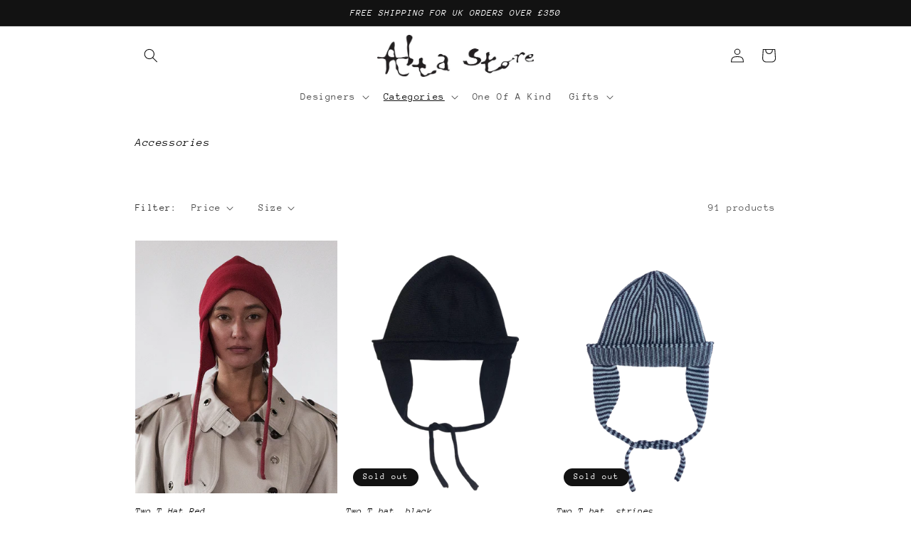

--- FILE ---
content_type: text/html; charset=utf-8
request_url: https://alta-store.com/collections/accessories?page=2
body_size: 39459
content:
<!doctype html>
<html class="no-js" lang="en">
  <head>
    <meta charset="utf-8">
    <meta http-equiv="X-UA-Compatible" content="IE=edge">
    <meta name="viewport" content="width=device-width,initial-scale=1">
    <meta name="theme-color" content="">
    <link rel="canonical" href="https://alta-store.com/collections/accessories?page=2">
    <link rel="preconnect" href="https://cdn.shopify.com" crossorigin><link rel="icon" type="image/png" href="//alta-store.com/cdn/shop/files/Untitled-3.png?crop=center&height=32&v=1741363597&width=32"><link rel="preconnect" href="https://fonts.shopifycdn.com" crossorigin><title>
      Accessories
 &ndash; Page 2 &ndash; ALTA STORE</title>

    

    

<meta property="og:site_name" content="ALTA STORE">
<meta property="og:url" content="https://alta-store.com/collections/accessories?page=2">
<meta property="og:title" content="Accessories">
<meta property="og:type" content="website">
<meta property="og:description" content="ALTA STORE"><meta property="og:image" content="http://alta-store.com/cdn/shop/files/webOCT_048af0f8-64b5-4e4e-9d2e-c5c4bb4c03d5.jpg?v=1751367719">
  <meta property="og:image:secure_url" content="https://alta-store.com/cdn/shop/files/webOCT_048af0f8-64b5-4e4e-9d2e-c5c4bb4c03d5.jpg?v=1751367719">
  <meta property="og:image:width" content="1920">
  <meta property="og:image:height" content="400"><meta name="twitter:card" content="summary_large_image">
<meta name="twitter:title" content="Accessories">
<meta name="twitter:description" content="ALTA STORE">


    <script src="//alta-store.com/cdn/shop/t/1/assets/global.js?v=149496944046504657681674556089" defer="defer"></script>
    <script>window.performance && window.performance.mark && window.performance.mark('shopify.content_for_header.start');</script><meta name="facebook-domain-verification" content="x6m7xzmwbf3s5rjyy6xv4x9kgz6cop">
<meta id="shopify-digital-wallet" name="shopify-digital-wallet" content="/71001145641/digital_wallets/dialog">
<meta name="shopify-checkout-api-token" content="0bdfc765bf8d8f726b872cee0cf47f9f">
<meta id="in-context-paypal-metadata" data-shop-id="71001145641" data-venmo-supported="false" data-environment="production" data-locale="en_US" data-paypal-v4="true" data-currency="GBP">
<link rel="alternate" type="application/atom+xml" title="Feed" href="/collections/accessories.atom" />
<link rel="prev" href="/collections/accessories?page=1">
<link rel="next" href="/collections/accessories?page=3">
<link rel="alternate" type="application/json+oembed" href="https://alta-store.com/collections/accessories.oembed?page=2">
<script async="async" src="/checkouts/internal/preloads.js?locale=en-GB"></script>
<link rel="preconnect" href="https://shop.app" crossorigin="anonymous">
<script async="async" src="https://shop.app/checkouts/internal/preloads.js?locale=en-GB&shop_id=71001145641" crossorigin="anonymous"></script>
<script id="apple-pay-shop-capabilities" type="application/json">{"shopId":71001145641,"countryCode":"GB","currencyCode":"GBP","merchantCapabilities":["supports3DS"],"merchantId":"gid:\/\/shopify\/Shop\/71001145641","merchantName":"ALTA STORE","requiredBillingContactFields":["postalAddress","email","phone"],"requiredShippingContactFields":["postalAddress","email","phone"],"shippingType":"shipping","supportedNetworks":["visa","maestro","masterCard","amex","discover","elo"],"total":{"type":"pending","label":"ALTA STORE","amount":"1.00"},"shopifyPaymentsEnabled":true,"supportsSubscriptions":true}</script>
<script id="shopify-features" type="application/json">{"accessToken":"0bdfc765bf8d8f726b872cee0cf47f9f","betas":["rich-media-storefront-analytics"],"domain":"alta-store.com","predictiveSearch":true,"shopId":71001145641,"locale":"en"}</script>
<script>var Shopify = Shopify || {};
Shopify.shop = "alta-store-1192.myshopify.com";
Shopify.locale = "en";
Shopify.currency = {"active":"GBP","rate":"1.0"};
Shopify.country = "GB";
Shopify.theme = {"name":"Dawn","id":142494302505,"schema_name":"Dawn","schema_version":"7.0.1","theme_store_id":887,"role":"main"};
Shopify.theme.handle = "null";
Shopify.theme.style = {"id":null,"handle":null};
Shopify.cdnHost = "alta-store.com/cdn";
Shopify.routes = Shopify.routes || {};
Shopify.routes.root = "/";</script>
<script type="module">!function(o){(o.Shopify=o.Shopify||{}).modules=!0}(window);</script>
<script>!function(o){function n(){var o=[];function n(){o.push(Array.prototype.slice.apply(arguments))}return n.q=o,n}var t=o.Shopify=o.Shopify||{};t.loadFeatures=n(),t.autoloadFeatures=n()}(window);</script>
<script>
  window.ShopifyPay = window.ShopifyPay || {};
  window.ShopifyPay.apiHost = "shop.app\/pay";
  window.ShopifyPay.redirectState = null;
</script>
<script id="shop-js-analytics" type="application/json">{"pageType":"collection"}</script>
<script defer="defer" async type="module" src="//alta-store.com/cdn/shopifycloud/shop-js/modules/v2/client.init-shop-cart-sync_C5BV16lS.en.esm.js"></script>
<script defer="defer" async type="module" src="//alta-store.com/cdn/shopifycloud/shop-js/modules/v2/chunk.common_CygWptCX.esm.js"></script>
<script type="module">
  await import("//alta-store.com/cdn/shopifycloud/shop-js/modules/v2/client.init-shop-cart-sync_C5BV16lS.en.esm.js");
await import("//alta-store.com/cdn/shopifycloud/shop-js/modules/v2/chunk.common_CygWptCX.esm.js");

  window.Shopify.SignInWithShop?.initShopCartSync?.({"fedCMEnabled":true,"windoidEnabled":true});

</script>
<script>
  window.Shopify = window.Shopify || {};
  if (!window.Shopify.featureAssets) window.Shopify.featureAssets = {};
  window.Shopify.featureAssets['shop-js'] = {"shop-cart-sync":["modules/v2/client.shop-cart-sync_ZFArdW7E.en.esm.js","modules/v2/chunk.common_CygWptCX.esm.js"],"init-fed-cm":["modules/v2/client.init-fed-cm_CmiC4vf6.en.esm.js","modules/v2/chunk.common_CygWptCX.esm.js"],"shop-button":["modules/v2/client.shop-button_tlx5R9nI.en.esm.js","modules/v2/chunk.common_CygWptCX.esm.js"],"shop-cash-offers":["modules/v2/client.shop-cash-offers_DOA2yAJr.en.esm.js","modules/v2/chunk.common_CygWptCX.esm.js","modules/v2/chunk.modal_D71HUcav.esm.js"],"init-windoid":["modules/v2/client.init-windoid_sURxWdc1.en.esm.js","modules/v2/chunk.common_CygWptCX.esm.js"],"shop-toast-manager":["modules/v2/client.shop-toast-manager_ClPi3nE9.en.esm.js","modules/v2/chunk.common_CygWptCX.esm.js"],"init-shop-email-lookup-coordinator":["modules/v2/client.init-shop-email-lookup-coordinator_B8hsDcYM.en.esm.js","modules/v2/chunk.common_CygWptCX.esm.js"],"init-shop-cart-sync":["modules/v2/client.init-shop-cart-sync_C5BV16lS.en.esm.js","modules/v2/chunk.common_CygWptCX.esm.js"],"avatar":["modules/v2/client.avatar_BTnouDA3.en.esm.js"],"pay-button":["modules/v2/client.pay-button_FdsNuTd3.en.esm.js","modules/v2/chunk.common_CygWptCX.esm.js"],"init-customer-accounts":["modules/v2/client.init-customer-accounts_DxDtT_ad.en.esm.js","modules/v2/client.shop-login-button_C5VAVYt1.en.esm.js","modules/v2/chunk.common_CygWptCX.esm.js","modules/v2/chunk.modal_D71HUcav.esm.js"],"init-shop-for-new-customer-accounts":["modules/v2/client.init-shop-for-new-customer-accounts_ChsxoAhi.en.esm.js","modules/v2/client.shop-login-button_C5VAVYt1.en.esm.js","modules/v2/chunk.common_CygWptCX.esm.js","modules/v2/chunk.modal_D71HUcav.esm.js"],"shop-login-button":["modules/v2/client.shop-login-button_C5VAVYt1.en.esm.js","modules/v2/chunk.common_CygWptCX.esm.js","modules/v2/chunk.modal_D71HUcav.esm.js"],"init-customer-accounts-sign-up":["modules/v2/client.init-customer-accounts-sign-up_CPSyQ0Tj.en.esm.js","modules/v2/client.shop-login-button_C5VAVYt1.en.esm.js","modules/v2/chunk.common_CygWptCX.esm.js","modules/v2/chunk.modal_D71HUcav.esm.js"],"shop-follow-button":["modules/v2/client.shop-follow-button_Cva4Ekp9.en.esm.js","modules/v2/chunk.common_CygWptCX.esm.js","modules/v2/chunk.modal_D71HUcav.esm.js"],"checkout-modal":["modules/v2/client.checkout-modal_BPM8l0SH.en.esm.js","modules/v2/chunk.common_CygWptCX.esm.js","modules/v2/chunk.modal_D71HUcav.esm.js"],"lead-capture":["modules/v2/client.lead-capture_Bi8yE_yS.en.esm.js","modules/v2/chunk.common_CygWptCX.esm.js","modules/v2/chunk.modal_D71HUcav.esm.js"],"shop-login":["modules/v2/client.shop-login_D6lNrXab.en.esm.js","modules/v2/chunk.common_CygWptCX.esm.js","modules/v2/chunk.modal_D71HUcav.esm.js"],"payment-terms":["modules/v2/client.payment-terms_CZxnsJam.en.esm.js","modules/v2/chunk.common_CygWptCX.esm.js","modules/v2/chunk.modal_D71HUcav.esm.js"]};
</script>
<script>(function() {
  var isLoaded = false;
  function asyncLoad() {
    if (isLoaded) return;
    isLoaded = true;
    var urls = ["https:\/\/chimpstatic.com\/mcjs-connected\/js\/users\/e3bd4251da781c624e68e97d7\/4ccb1233cc92645ed8b6af192.js?shop=alta-store-1192.myshopify.com"];
    for (var i = 0; i < urls.length; i++) {
      var s = document.createElement('script');
      s.type = 'text/javascript';
      s.async = true;
      s.src = urls[i];
      var x = document.getElementsByTagName('script')[0];
      x.parentNode.insertBefore(s, x);
    }
  };
  if(window.attachEvent) {
    window.attachEvent('onload', asyncLoad);
  } else {
    window.addEventListener('load', asyncLoad, false);
  }
})();</script>
<script id="__st">var __st={"a":71001145641,"offset":0,"reqid":"64022237-e78b-4545-a81c-a55bf551fab8-1768675430","pageurl":"alta-store.com\/collections\/accessories?page=2","u":"9415994f9488","p":"collection","rtyp":"collection","rid":437589737769};</script>
<script>window.ShopifyPaypalV4VisibilityTracking = true;</script>
<script id="captcha-bootstrap">!function(){'use strict';const t='contact',e='account',n='new_comment',o=[[t,t],['blogs',n],['comments',n],[t,'customer']],c=[[e,'customer_login'],[e,'guest_login'],[e,'recover_customer_password'],[e,'create_customer']],r=t=>t.map((([t,e])=>`form[action*='/${t}']:not([data-nocaptcha='true']) input[name='form_type'][value='${e}']`)).join(','),a=t=>()=>t?[...document.querySelectorAll(t)].map((t=>t.form)):[];function s(){const t=[...o],e=r(t);return a(e)}const i='password',u='form_key',d=['recaptcha-v3-token','g-recaptcha-response','h-captcha-response',i],f=()=>{try{return window.sessionStorage}catch{return}},m='__shopify_v',_=t=>t.elements[u];function p(t,e,n=!1){try{const o=window.sessionStorage,c=JSON.parse(o.getItem(e)),{data:r}=function(t){const{data:e,action:n}=t;return t[m]||n?{data:e,action:n}:{data:t,action:n}}(c);for(const[e,n]of Object.entries(r))t.elements[e]&&(t.elements[e].value=n);n&&o.removeItem(e)}catch(o){console.error('form repopulation failed',{error:o})}}const l='form_type',E='cptcha';function T(t){t.dataset[E]=!0}const w=window,h=w.document,L='Shopify',v='ce_forms',y='captcha';let A=!1;((t,e)=>{const n=(g='f06e6c50-85a8-45c8-87d0-21a2b65856fe',I='https://cdn.shopify.com/shopifycloud/storefront-forms-hcaptcha/ce_storefront_forms_captcha_hcaptcha.v1.5.2.iife.js',D={infoText:'Protected by hCaptcha',privacyText:'Privacy',termsText:'Terms'},(t,e,n)=>{const o=w[L][v],c=o.bindForm;if(c)return c(t,g,e,D).then(n);var r;o.q.push([[t,g,e,D],n]),r=I,A||(h.body.append(Object.assign(h.createElement('script'),{id:'captcha-provider',async:!0,src:r})),A=!0)});var g,I,D;w[L]=w[L]||{},w[L][v]=w[L][v]||{},w[L][v].q=[],w[L][y]=w[L][y]||{},w[L][y].protect=function(t,e){n(t,void 0,e),T(t)},Object.freeze(w[L][y]),function(t,e,n,w,h,L){const[v,y,A,g]=function(t,e,n){const i=e?o:[],u=t?c:[],d=[...i,...u],f=r(d),m=r(i),_=r(d.filter((([t,e])=>n.includes(e))));return[a(f),a(m),a(_),s()]}(w,h,L),I=t=>{const e=t.target;return e instanceof HTMLFormElement?e:e&&e.form},D=t=>v().includes(t);t.addEventListener('submit',(t=>{const e=I(t);if(!e)return;const n=D(e)&&!e.dataset.hcaptchaBound&&!e.dataset.recaptchaBound,o=_(e),c=g().includes(e)&&(!o||!o.value);(n||c)&&t.preventDefault(),c&&!n&&(function(t){try{if(!f())return;!function(t){const e=f();if(!e)return;const n=_(t);if(!n)return;const o=n.value;o&&e.removeItem(o)}(t);const e=Array.from(Array(32),(()=>Math.random().toString(36)[2])).join('');!function(t,e){_(t)||t.append(Object.assign(document.createElement('input'),{type:'hidden',name:u})),t.elements[u].value=e}(t,e),function(t,e){const n=f();if(!n)return;const o=[...t.querySelectorAll(`input[type='${i}']`)].map((({name:t})=>t)),c=[...d,...o],r={};for(const[a,s]of new FormData(t).entries())c.includes(a)||(r[a]=s);n.setItem(e,JSON.stringify({[m]:1,action:t.action,data:r}))}(t,e)}catch(e){console.error('failed to persist form',e)}}(e),e.submit())}));const S=(t,e)=>{t&&!t.dataset[E]&&(n(t,e.some((e=>e===t))),T(t))};for(const o of['focusin','change'])t.addEventListener(o,(t=>{const e=I(t);D(e)&&S(e,y())}));const B=e.get('form_key'),M=e.get(l),P=B&&M;t.addEventListener('DOMContentLoaded',(()=>{const t=y();if(P)for(const e of t)e.elements[l].value===M&&p(e,B);[...new Set([...A(),...v().filter((t=>'true'===t.dataset.shopifyCaptcha))])].forEach((e=>S(e,t)))}))}(h,new URLSearchParams(w.location.search),n,t,e,['guest_login'])})(!0,!0)}();</script>
<script integrity="sha256-4kQ18oKyAcykRKYeNunJcIwy7WH5gtpwJnB7kiuLZ1E=" data-source-attribution="shopify.loadfeatures" defer="defer" src="//alta-store.com/cdn/shopifycloud/storefront/assets/storefront/load_feature-a0a9edcb.js" crossorigin="anonymous"></script>
<script crossorigin="anonymous" defer="defer" src="//alta-store.com/cdn/shopifycloud/storefront/assets/shopify_pay/storefront-65b4c6d7.js?v=20250812"></script>
<script data-source-attribution="shopify.dynamic_checkout.dynamic.init">var Shopify=Shopify||{};Shopify.PaymentButton=Shopify.PaymentButton||{isStorefrontPortableWallets:!0,init:function(){window.Shopify.PaymentButton.init=function(){};var t=document.createElement("script");t.src="https://alta-store.com/cdn/shopifycloud/portable-wallets/latest/portable-wallets.en.js",t.type="module",document.head.appendChild(t)}};
</script>
<script data-source-attribution="shopify.dynamic_checkout.buyer_consent">
  function portableWalletsHideBuyerConsent(e){var t=document.getElementById("shopify-buyer-consent"),n=document.getElementById("shopify-subscription-policy-button");t&&n&&(t.classList.add("hidden"),t.setAttribute("aria-hidden","true"),n.removeEventListener("click",e))}function portableWalletsShowBuyerConsent(e){var t=document.getElementById("shopify-buyer-consent"),n=document.getElementById("shopify-subscription-policy-button");t&&n&&(t.classList.remove("hidden"),t.removeAttribute("aria-hidden"),n.addEventListener("click",e))}window.Shopify?.PaymentButton&&(window.Shopify.PaymentButton.hideBuyerConsent=portableWalletsHideBuyerConsent,window.Shopify.PaymentButton.showBuyerConsent=portableWalletsShowBuyerConsent);
</script>
<script data-source-attribution="shopify.dynamic_checkout.cart.bootstrap">document.addEventListener("DOMContentLoaded",(function(){function t(){return document.querySelector("shopify-accelerated-checkout-cart, shopify-accelerated-checkout")}if(t())Shopify.PaymentButton.init();else{new MutationObserver((function(e,n){t()&&(Shopify.PaymentButton.init(),n.disconnect())})).observe(document.body,{childList:!0,subtree:!0})}}));
</script>
<link id="shopify-accelerated-checkout-styles" rel="stylesheet" media="screen" href="https://alta-store.com/cdn/shopifycloud/portable-wallets/latest/accelerated-checkout-backwards-compat.css" crossorigin="anonymous">
<style id="shopify-accelerated-checkout-cart">
        #shopify-buyer-consent {
  margin-top: 1em;
  display: inline-block;
  width: 100%;
}

#shopify-buyer-consent.hidden {
  display: none;
}

#shopify-subscription-policy-button {
  background: none;
  border: none;
  padding: 0;
  text-decoration: underline;
  font-size: inherit;
  cursor: pointer;
}

#shopify-subscription-policy-button::before {
  box-shadow: none;
}

      </style>
<script id="sections-script" data-sections="header,footer" defer="defer" src="//alta-store.com/cdn/shop/t/1/compiled_assets/scripts.js?v=3001"></script>
<script>window.performance && window.performance.mark && window.performance.mark('shopify.content_for_header.end');</script>


    <style data-shopify>
      @font-face {
  font-family: "Anonymous Pro";
  font-weight: 400;
  font-style: normal;
  font-display: swap;
  src: url("//alta-store.com/cdn/fonts/anonymous_pro/anonymouspro_n4.f8892cc1cfa3d797af6172c8eeddce62cf610e33.woff2") format("woff2"),
       url("//alta-store.com/cdn/fonts/anonymous_pro/anonymouspro_n4.a707ca3ea5e6b6468ff0c29cf7e105dca1c09be4.woff") format("woff");
}

      @font-face {
  font-family: "Anonymous Pro";
  font-weight: 700;
  font-style: normal;
  font-display: swap;
  src: url("//alta-store.com/cdn/fonts/anonymous_pro/anonymouspro_n7.1abf60a1262a5f61d3e7f19599b5bc79deae580f.woff2") format("woff2"),
       url("//alta-store.com/cdn/fonts/anonymous_pro/anonymouspro_n7.72f538c813c55fd861df0050c3a89911062226b9.woff") format("woff");
}

      @font-face {
  font-family: "Anonymous Pro";
  font-weight: 400;
  font-style: italic;
  font-display: swap;
  src: url("//alta-store.com/cdn/fonts/anonymous_pro/anonymouspro_i4.e25745b6d033a0b4eea75ad1dd0df2b911abcf1f.woff2") format("woff2"),
       url("//alta-store.com/cdn/fonts/anonymous_pro/anonymouspro_i4.280c8776a79ac154f9332217a9852603e17ae391.woff") format("woff");
}

      @font-face {
  font-family: "Anonymous Pro";
  font-weight: 700;
  font-style: italic;
  font-display: swap;
  src: url("//alta-store.com/cdn/fonts/anonymous_pro/anonymouspro_i7.ee4faea594767398c1a7c2d939c79e197bcdaf0b.woff2") format("woff2"),
       url("//alta-store.com/cdn/fonts/anonymous_pro/anonymouspro_i7.d1ad252be5feb58dd0c7443a002463a98964f452.woff") format("woff");
}

      @font-face {
  font-family: "Anonymous Pro";
  font-weight: 400;
  font-style: italic;
  font-display: swap;
  src: url("//alta-store.com/cdn/fonts/anonymous_pro/anonymouspro_i4.e25745b6d033a0b4eea75ad1dd0df2b911abcf1f.woff2") format("woff2"),
       url("//alta-store.com/cdn/fonts/anonymous_pro/anonymouspro_i4.280c8776a79ac154f9332217a9852603e17ae391.woff") format("woff");
}


      :root {
        --font-body-family: "Anonymous Pro", monospace;
        --font-body-style: normal;
        --font-body-weight: 400;
        --font-body-weight-bold: 700;

        --font-heading-family: "Anonymous Pro", monospace;
        --font-heading-style: italic;
        --font-heading-weight: 400;

        --font-body-scale: 1.0;
        --font-heading-scale: 1.0;

        --color-base-text: 18, 18, 18;
        --color-shadow: 18, 18, 18;
        --color-base-background-1: 255, 255, 255;
        --color-base-background-2: 255, 255, 255;
        --color-base-solid-button-labels: 18, 18, 18;
        --color-base-outline-button-labels: 18, 18, 18;
        --color-base-accent-1: 255, 255, 255;
        --color-base-accent-2: 255, 255, 255;
        --payment-terms-background-color: #fff;

        --gradient-base-background-1: #fff;
        --gradient-base-background-2: #fff;
        --gradient-base-accent-1: #fff;
        --gradient-base-accent-2: #fff;

        --media-padding: px;
        --media-border-opacity: 0.05;
        --media-border-width: 2px;
        --media-radius: 0px;
        --media-shadow-opacity: 0.0;
        --media-shadow-horizontal-offset: 0px;
        --media-shadow-vertical-offset: -24px;
        --media-shadow-blur-radius: 5px;
        --media-shadow-visible: 0;

        --page-width: 100rem;
        --page-width-margin: 0rem;

        --product-card-image-padding: 0.0rem;
        --product-card-corner-radius: 0.0rem;
        --product-card-text-alignment: left;
        --product-card-border-width: 0.0rem;
        --product-card-border-opacity: 0.1;
        --product-card-shadow-opacity: 0.0;
        --product-card-shadow-visible: 0;
        --product-card-shadow-horizontal-offset: 0.0rem;
        --product-card-shadow-vertical-offset: 0.4rem;
        --product-card-shadow-blur-radius: 0.5rem;

        --collection-card-image-padding: 0.0rem;
        --collection-card-corner-radius: 0.0rem;
        --collection-card-text-alignment: left;
        --collection-card-border-width: 0.0rem;
        --collection-card-border-opacity: 0.1;
        --collection-card-shadow-opacity: 0.0;
        --collection-card-shadow-visible: 0;
        --collection-card-shadow-horizontal-offset: 0.0rem;
        --collection-card-shadow-vertical-offset: 0.4rem;
        --collection-card-shadow-blur-radius: 0.5rem;

        --blog-card-image-padding: 0.0rem;
        --blog-card-corner-radius: 0.0rem;
        --blog-card-text-alignment: left;
        --blog-card-border-width: 0.0rem;
        --blog-card-border-opacity: 0.1;
        --blog-card-shadow-opacity: 0.0;
        --blog-card-shadow-visible: 0;
        --blog-card-shadow-horizontal-offset: 0.0rem;
        --blog-card-shadow-vertical-offset: 0.4rem;
        --blog-card-shadow-blur-radius: 0.5rem;

        --badge-corner-radius: 4.0rem;

        --popup-border-width: 1px;
        --popup-border-opacity: 0.1;
        --popup-corner-radius: 0px;
        --popup-shadow-opacity: 0.0;
        --popup-shadow-horizontal-offset: 0px;
        --popup-shadow-vertical-offset: 4px;
        --popup-shadow-blur-radius: 5px;

        --drawer-border-width: 1px;
        --drawer-border-opacity: 0.1;
        --drawer-shadow-opacity: 0.0;
        --drawer-shadow-horizontal-offset: 0px;
        --drawer-shadow-vertical-offset: 4px;
        --drawer-shadow-blur-radius: 35px;

        --spacing-sections-desktop: 0px;
        --spacing-sections-mobile: 0px;

        --grid-desktop-vertical-spacing: 12px;
        --grid-desktop-horizontal-spacing: 12px;
        --grid-mobile-vertical-spacing: 6px;
        --grid-mobile-horizontal-spacing: 6px;

        --text-boxes-border-opacity: 0.1;
        --text-boxes-border-width: 0px;
        --text-boxes-radius: 0px;
        --text-boxes-shadow-opacity: 0.0;
        --text-boxes-shadow-visible: 0;
        --text-boxes-shadow-horizontal-offset: 0px;
        --text-boxes-shadow-vertical-offset: 4px;
        --text-boxes-shadow-blur-radius: 5px;

        --buttons-radius: 0px;
        --buttons-radius-outset: 0px;
        --buttons-border-width: 4px;
        --buttons-border-opacity: 1.0;
        --buttons-shadow-opacity: 0.0;
        --buttons-shadow-visible: 0;
        --buttons-shadow-horizontal-offset: -12px;
        --buttons-shadow-vertical-offset: -12px;
        --buttons-shadow-blur-radius: 15px;
        --buttons-border-offset: 0px;

        --inputs-radius: 0px;
        --inputs-border-width: 1px;
        --inputs-border-opacity: 0.35;
        --inputs-shadow-opacity: 0.0;
        --inputs-shadow-horizontal-offset: 0px;
        --inputs-margin-offset: 0px;
        --inputs-shadow-vertical-offset: 4px;
        --inputs-shadow-blur-radius: 5px;
        --inputs-radius-outset: 0px;

        --variant-pills-radius: 40px;
        --variant-pills-border-width: 1px;
        --variant-pills-border-opacity: 0.55;
        --variant-pills-shadow-opacity: 0.0;
        --variant-pills-shadow-horizontal-offset: 0px;
        --variant-pills-shadow-vertical-offset: 4px;
        --variant-pills-shadow-blur-radius: 5px;
      }

      *,
      *::before,
      *::after {
        box-sizing: inherit;
      }

      html {
        box-sizing: border-box;
        font-size: calc(var(--font-body-scale) * 62.5%);
        height: 100%;
      }

      body {
        display: grid;
        grid-template-rows: auto auto 1fr auto;
        grid-template-columns: 100%;
        min-height: 100%;
        margin: 0;
        font-size: 1.5rem;
        letter-spacing: 0.06rem;
        line-height: calc(1 + 0.8 / var(--font-body-scale));
        font-family: var(--font-body-family);
        font-style: var(--font-body-style);
        font-weight: var(--font-body-weight);
      }

      @media screen and (min-width: 750px) {
        body {
          font-size: 1.6rem;
        }
      }
    </style>

    <link href="//alta-store.com/cdn/shop/t/1/assets/base.css?v=88290808517547527771674556107" rel="stylesheet" type="text/css" media="all" />
<link rel="preload" as="font" href="//alta-store.com/cdn/fonts/anonymous_pro/anonymouspro_n4.f8892cc1cfa3d797af6172c8eeddce62cf610e33.woff2" type="font/woff2" crossorigin><link rel="preload" as="font" href="//alta-store.com/cdn/fonts/anonymous_pro/anonymouspro_i4.e25745b6d033a0b4eea75ad1dd0df2b911abcf1f.woff2" type="font/woff2" crossorigin><script>document.documentElement.className = document.documentElement.className.replace('no-js', 'js');
    if (Shopify.designMode) {
      document.documentElement.classList.add('shopify-design-mode');
    }
    </script>
  <link href="https://monorail-edge.shopifysvc.com" rel="dns-prefetch">
<script>(function(){if ("sendBeacon" in navigator && "performance" in window) {try {var session_token_from_headers = performance.getEntriesByType('navigation')[0].serverTiming.find(x => x.name == '_s').description;} catch {var session_token_from_headers = undefined;}var session_cookie_matches = document.cookie.match(/_shopify_s=([^;]*)/);var session_token_from_cookie = session_cookie_matches && session_cookie_matches.length === 2 ? session_cookie_matches[1] : "";var session_token = session_token_from_headers || session_token_from_cookie || "";function handle_abandonment_event(e) {var entries = performance.getEntries().filter(function(entry) {return /monorail-edge.shopifysvc.com/.test(entry.name);});if (!window.abandonment_tracked && entries.length === 0) {window.abandonment_tracked = true;var currentMs = Date.now();var navigation_start = performance.timing.navigationStart;var payload = {shop_id: 71001145641,url: window.location.href,navigation_start,duration: currentMs - navigation_start,session_token,page_type: "collection"};window.navigator.sendBeacon("https://monorail-edge.shopifysvc.com/v1/produce", JSON.stringify({schema_id: "online_store_buyer_site_abandonment/1.1",payload: payload,metadata: {event_created_at_ms: currentMs,event_sent_at_ms: currentMs}}));}}window.addEventListener('pagehide', handle_abandonment_event);}}());</script>
<script id="web-pixels-manager-setup">(function e(e,d,r,n,o){if(void 0===o&&(o={}),!Boolean(null===(a=null===(i=window.Shopify)||void 0===i?void 0:i.analytics)||void 0===a?void 0:a.replayQueue)){var i,a;window.Shopify=window.Shopify||{};var t=window.Shopify;t.analytics=t.analytics||{};var s=t.analytics;s.replayQueue=[],s.publish=function(e,d,r){return s.replayQueue.push([e,d,r]),!0};try{self.performance.mark("wpm:start")}catch(e){}var l=function(){var e={modern:/Edge?\/(1{2}[4-9]|1[2-9]\d|[2-9]\d{2}|\d{4,})\.\d+(\.\d+|)|Firefox\/(1{2}[4-9]|1[2-9]\d|[2-9]\d{2}|\d{4,})\.\d+(\.\d+|)|Chrom(ium|e)\/(9{2}|\d{3,})\.\d+(\.\d+|)|(Maci|X1{2}).+ Version\/(15\.\d+|(1[6-9]|[2-9]\d|\d{3,})\.\d+)([,.]\d+|)( \(\w+\)|)( Mobile\/\w+|) Safari\/|Chrome.+OPR\/(9{2}|\d{3,})\.\d+\.\d+|(CPU[ +]OS|iPhone[ +]OS|CPU[ +]iPhone|CPU IPhone OS|CPU iPad OS)[ +]+(15[._]\d+|(1[6-9]|[2-9]\d|\d{3,})[._]\d+)([._]\d+|)|Android:?[ /-](13[3-9]|1[4-9]\d|[2-9]\d{2}|\d{4,})(\.\d+|)(\.\d+|)|Android.+Firefox\/(13[5-9]|1[4-9]\d|[2-9]\d{2}|\d{4,})\.\d+(\.\d+|)|Android.+Chrom(ium|e)\/(13[3-9]|1[4-9]\d|[2-9]\d{2}|\d{4,})\.\d+(\.\d+|)|SamsungBrowser\/([2-9]\d|\d{3,})\.\d+/,legacy:/Edge?\/(1[6-9]|[2-9]\d|\d{3,})\.\d+(\.\d+|)|Firefox\/(5[4-9]|[6-9]\d|\d{3,})\.\d+(\.\d+|)|Chrom(ium|e)\/(5[1-9]|[6-9]\d|\d{3,})\.\d+(\.\d+|)([\d.]+$|.*Safari\/(?![\d.]+ Edge\/[\d.]+$))|(Maci|X1{2}).+ Version\/(10\.\d+|(1[1-9]|[2-9]\d|\d{3,})\.\d+)([,.]\d+|)( \(\w+\)|)( Mobile\/\w+|) Safari\/|Chrome.+OPR\/(3[89]|[4-9]\d|\d{3,})\.\d+\.\d+|(CPU[ +]OS|iPhone[ +]OS|CPU[ +]iPhone|CPU IPhone OS|CPU iPad OS)[ +]+(10[._]\d+|(1[1-9]|[2-9]\d|\d{3,})[._]\d+)([._]\d+|)|Android:?[ /-](13[3-9]|1[4-9]\d|[2-9]\d{2}|\d{4,})(\.\d+|)(\.\d+|)|Mobile Safari.+OPR\/([89]\d|\d{3,})\.\d+\.\d+|Android.+Firefox\/(13[5-9]|1[4-9]\d|[2-9]\d{2}|\d{4,})\.\d+(\.\d+|)|Android.+Chrom(ium|e)\/(13[3-9]|1[4-9]\d|[2-9]\d{2}|\d{4,})\.\d+(\.\d+|)|Android.+(UC? ?Browser|UCWEB|U3)[ /]?(15\.([5-9]|\d{2,})|(1[6-9]|[2-9]\d|\d{3,})\.\d+)\.\d+|SamsungBrowser\/(5\.\d+|([6-9]|\d{2,})\.\d+)|Android.+MQ{2}Browser\/(14(\.(9|\d{2,})|)|(1[5-9]|[2-9]\d|\d{3,})(\.\d+|))(\.\d+|)|K[Aa][Ii]OS\/(3\.\d+|([4-9]|\d{2,})\.\d+)(\.\d+|)/},d=e.modern,r=e.legacy,n=navigator.userAgent;return n.match(d)?"modern":n.match(r)?"legacy":"unknown"}(),u="modern"===l?"modern":"legacy",c=(null!=n?n:{modern:"",legacy:""})[u],f=function(e){return[e.baseUrl,"/wpm","/b",e.hashVersion,"modern"===e.buildTarget?"m":"l",".js"].join("")}({baseUrl:d,hashVersion:r,buildTarget:u}),m=function(e){var d=e.version,r=e.bundleTarget,n=e.surface,o=e.pageUrl,i=e.monorailEndpoint;return{emit:function(e){var a=e.status,t=e.errorMsg,s=(new Date).getTime(),l=JSON.stringify({metadata:{event_sent_at_ms:s},events:[{schema_id:"web_pixels_manager_load/3.1",payload:{version:d,bundle_target:r,page_url:o,status:a,surface:n,error_msg:t},metadata:{event_created_at_ms:s}}]});if(!i)return console&&console.warn&&console.warn("[Web Pixels Manager] No Monorail endpoint provided, skipping logging."),!1;try{return self.navigator.sendBeacon.bind(self.navigator)(i,l)}catch(e){}var u=new XMLHttpRequest;try{return u.open("POST",i,!0),u.setRequestHeader("Content-Type","text/plain"),u.send(l),!0}catch(e){return console&&console.warn&&console.warn("[Web Pixels Manager] Got an unhandled error while logging to Monorail."),!1}}}}({version:r,bundleTarget:l,surface:e.surface,pageUrl:self.location.href,monorailEndpoint:e.monorailEndpoint});try{o.browserTarget=l,function(e){var d=e.src,r=e.async,n=void 0===r||r,o=e.onload,i=e.onerror,a=e.sri,t=e.scriptDataAttributes,s=void 0===t?{}:t,l=document.createElement("script"),u=document.querySelector("head"),c=document.querySelector("body");if(l.async=n,l.src=d,a&&(l.integrity=a,l.crossOrigin="anonymous"),s)for(var f in s)if(Object.prototype.hasOwnProperty.call(s,f))try{l.dataset[f]=s[f]}catch(e){}if(o&&l.addEventListener("load",o),i&&l.addEventListener("error",i),u)u.appendChild(l);else{if(!c)throw new Error("Did not find a head or body element to append the script");c.appendChild(l)}}({src:f,async:!0,onload:function(){if(!function(){var e,d;return Boolean(null===(d=null===(e=window.Shopify)||void 0===e?void 0:e.analytics)||void 0===d?void 0:d.initialized)}()){var d=window.webPixelsManager.init(e)||void 0;if(d){var r=window.Shopify.analytics;r.replayQueue.forEach((function(e){var r=e[0],n=e[1],o=e[2];d.publishCustomEvent(r,n,o)})),r.replayQueue=[],r.publish=d.publishCustomEvent,r.visitor=d.visitor,r.initialized=!0}}},onerror:function(){return m.emit({status:"failed",errorMsg:"".concat(f," has failed to load")})},sri:function(e){var d=/^sha384-[A-Za-z0-9+/=]+$/;return"string"==typeof e&&d.test(e)}(c)?c:"",scriptDataAttributes:o}),m.emit({status:"loading"})}catch(e){m.emit({status:"failed",errorMsg:(null==e?void 0:e.message)||"Unknown error"})}}})({shopId: 71001145641,storefrontBaseUrl: "https://alta-store.com",extensionsBaseUrl: "https://extensions.shopifycdn.com/cdn/shopifycloud/web-pixels-manager",monorailEndpoint: "https://monorail-edge.shopifysvc.com/unstable/produce_batch",surface: "storefront-renderer",enabledBetaFlags: ["2dca8a86"],webPixelsConfigList: [{"id":"2212331903","configuration":"{\"accountID\":\"alta-store-1192\"}","eventPayloadVersion":"v1","runtimeContext":"STRICT","scriptVersion":"5503eca56790d6863e31590c8c364ee3","type":"APP","apiClientId":12388204545,"privacyPurposes":["ANALYTICS","MARKETING","SALE_OF_DATA"],"dataSharingAdjustments":{"protectedCustomerApprovalScopes":["read_customer_email","read_customer_name","read_customer_personal_data","read_customer_phone"]}},{"id":"1604256127","configuration":"{\"tagID\":\"2613111014642\"}","eventPayloadVersion":"v1","runtimeContext":"STRICT","scriptVersion":"18031546ee651571ed29edbe71a3550b","type":"APP","apiClientId":3009811,"privacyPurposes":["ANALYTICS","MARKETING","SALE_OF_DATA"],"dataSharingAdjustments":{"protectedCustomerApprovalScopes":["read_customer_address","read_customer_email","read_customer_name","read_customer_personal_data","read_customer_phone"]}},{"id":"911049087","configuration":"{\"pixel_id\":\"3459826377655826\",\"pixel_type\":\"facebook_pixel\"}","eventPayloadVersion":"v1","runtimeContext":"OPEN","scriptVersion":"ca16bc87fe92b6042fbaa3acc2fbdaa6","type":"APP","apiClientId":2329312,"privacyPurposes":["ANALYTICS","MARKETING","SALE_OF_DATA"],"dataSharingAdjustments":{"protectedCustomerApprovalScopes":["read_customer_address","read_customer_email","read_customer_name","read_customer_personal_data","read_customer_phone"]}},{"id":"shopify-app-pixel","configuration":"{}","eventPayloadVersion":"v1","runtimeContext":"STRICT","scriptVersion":"0450","apiClientId":"shopify-pixel","type":"APP","privacyPurposes":["ANALYTICS","MARKETING"]},{"id":"shopify-custom-pixel","eventPayloadVersion":"v1","runtimeContext":"LAX","scriptVersion":"0450","apiClientId":"shopify-pixel","type":"CUSTOM","privacyPurposes":["ANALYTICS","MARKETING"]}],isMerchantRequest: false,initData: {"shop":{"name":"ALTA STORE","paymentSettings":{"currencyCode":"GBP"},"myshopifyDomain":"alta-store-1192.myshopify.com","countryCode":"GB","storefrontUrl":"https:\/\/alta-store.com"},"customer":null,"cart":null,"checkout":null,"productVariants":[],"purchasingCompany":null},},"https://alta-store.com/cdn","fcfee988w5aeb613cpc8e4bc33m6693e112",{"modern":"","legacy":""},{"shopId":"71001145641","storefrontBaseUrl":"https:\/\/alta-store.com","extensionBaseUrl":"https:\/\/extensions.shopifycdn.com\/cdn\/shopifycloud\/web-pixels-manager","surface":"storefront-renderer","enabledBetaFlags":"[\"2dca8a86\"]","isMerchantRequest":"false","hashVersion":"fcfee988w5aeb613cpc8e4bc33m6693e112","publish":"custom","events":"[[\"page_viewed\",{}],[\"collection_viewed\",{\"collection\":{\"id\":\"437589737769\",\"title\":\"Accessories\",\"productVariants\":[{\"price\":{\"amount\":145.0,\"currencyCode\":\"GBP\"},\"product\":{\"title\":\"Two T Hat Red\",\"vendor\":\"Mussi Knit\",\"id\":\"15348354744703\",\"untranslatedTitle\":\"Two T Hat Red\",\"url\":\"\/products\/two-t-hat-red\",\"type\":\"scarf\"},\"id\":\"56259252224383\",\"image\":{\"src\":\"\/\/alta-store.com\/cdn\/shop\/files\/celosia12_78e285a5-9a3d-47c1-84e9-234d12382a75.png?v=1765882453\"},\"sku\":null,\"title\":\"Default Title\",\"untranslatedTitle\":\"Default Title\"},{\"price\":{\"amount\":145.0,\"currencyCode\":\"GBP\"},\"product\":{\"title\":\"Two T hat, black\",\"vendor\":\"Mussi Knit\",\"id\":\"15348352418175\",\"untranslatedTitle\":\"Two T hat, black\",\"url\":\"\/products\/two-t-hat-black\",\"type\":\"scarf\"},\"id\":\"56259247407487\",\"image\":{\"src\":\"\/\/alta-store.com\/cdn\/shop\/files\/Photoroom_20251001_154357_1296x_8d1537a8-19ab-44a1-a788-9822021a1c9f.webp?v=1761134991\"},\"sku\":null,\"title\":\"Default Title\",\"untranslatedTitle\":\"Default Title\"},{\"price\":{\"amount\":145.0,\"currencyCode\":\"GBP\"},\"product\":{\"title\":\"Two T hat, stripes\",\"vendor\":\"Mussi Knit\",\"id\":\"15348349632895\",\"untranslatedTitle\":\"Two T hat, stripes\",\"url\":\"\/products\/two-t-hat-stripes\",\"type\":\"hat\"},\"id\":\"56259239838079\",\"image\":{\"src\":\"\/\/alta-store.com\/cdn\/shop\/files\/0EC3B259-0368-4F2F-9181-1BF7F5BF8A57_1296x_60cd90c2-c5a1-4dd5-9604-3a8ac0d036d5.webp?v=1761134356\"},\"sku\":null,\"title\":\"Default Title\",\"untranslatedTitle\":\"Default Title\"},{\"price\":{\"amount\":145.0,\"currencyCode\":\"GBP\"},\"product\":{\"title\":\"Two T Hat Grey\",\"vendor\":\"Mussi Knit\",\"id\":\"15348341965183\",\"untranslatedTitle\":\"Two T Hat Grey\",\"url\":\"\/products\/two-t-hat-gray\",\"type\":\"scarf\"},\"id\":\"56259222765951\",\"image\":{\"src\":\"\/\/alta-store.com\/cdn\/shop\/files\/mussi.png?v=1765882433\"},\"sku\":null,\"title\":\"Default Title\",\"untranslatedTitle\":\"Default Title\"},{\"price\":{\"amount\":220.0,\"currencyCode\":\"GBP\"},\"product\":{\"title\":\"Brook Street Rose Belt\",\"vendor\":\"Horti\",\"id\":\"15345738350975\",\"untranslatedTitle\":\"Brook Street Rose Belt\",\"url\":\"\/products\/brook-street-rose-belt\",\"type\":\"belt\"},\"id\":\"56252206252415\",\"image\":{\"src\":\"\/\/alta-store.com\/cdn\/shop\/files\/B7657322-6716-43FD-A8DA-9C69F573ADC6.webp?v=1760964074\"},\"sku\":null,\"title\":\"Default Title\",\"untranslatedTitle\":\"Default Title\"},{\"price\":{\"amount\":176.0,\"currencyCode\":\"GBP\"},\"product\":{\"title\":\"The Mayfair Tie\",\"vendor\":\"Horti\",\"id\":\"15345733271935\",\"untranslatedTitle\":\"The Mayfair Tie\",\"url\":\"\/products\/the-mayfair-tie\",\"type\":\"tie\"},\"id\":\"56252197765503\",\"image\":{\"src\":\"\/\/alta-store.com\/cdn\/shop\/files\/EB8BBFD1-A042-428F-BC57-51647FFD169F.webp?v=1760964074\"},\"sku\":null,\"title\":\"Default Title\",\"untranslatedTitle\":\"Default Title\"},{\"price\":{\"amount\":180.0,\"currencyCode\":\"GBP\"},\"product\":{\"title\":\"Bittersweet Britannia Tie\",\"vendor\":\"Horti\",\"id\":\"15345728160127\",\"untranslatedTitle\":\"Bittersweet Britannia Tie\",\"url\":\"\/products\/bittersweet-britannia-tie\",\"type\":\"tie\"},\"id\":\"56252188819839\",\"image\":{\"src\":\"\/\/alta-store.com\/cdn\/shop\/files\/98903112-B519-48D1-B0A9-9A0DD017E962.webp?v=1760964578\"},\"sku\":null,\"title\":\"Default Title\",\"untranslatedTitle\":\"Default Title\"},{\"price\":{\"amount\":75.0,\"currencyCode\":\"GBP\"},\"product\":{\"title\":\"Pearl embellished neckwarmer\",\"vendor\":\"Timna Weber\",\"id\":\"15329741275519\",\"untranslatedTitle\":\"Pearl embellished neckwarmer\",\"url\":\"\/products\/pearl-embellished-neckwarmer\",\"type\":\"\"},\"id\":\"56199018840447\",\"image\":{\"src\":\"\/\/alta-store.com\/cdn\/shop\/files\/Neckwarmer.jpg?v=1760123407\"},\"sku\":null,\"title\":\"Default Title\",\"untranslatedTitle\":\"Default Title\"},{\"price\":{\"amount\":190.0,\"currencyCode\":\"GBP\"},\"product\":{\"title\":\"Pearl embellished legwarmers\",\"vendor\":\"Timna Weber\",\"id\":\"15329719943551\",\"untranslatedTitle\":\"Pearl embellished legwarmers\",\"url\":\"\/products\/pearl-embellished-legwarmers-1\",\"type\":\"\"},\"id\":\"56198651543935\",\"image\":{\"src\":\"\/\/alta-store.com\/cdn\/shop\/files\/brownleggings_smaller.jpg?v=1760119676\"},\"sku\":null,\"title\":\"One size\",\"untranslatedTitle\":\"One size\"},{\"price\":{\"amount\":335.0,\"currencyCode\":\"GBP\"},\"product\":{\"title\":\"Zoe\",\"vendor\":\"Foundry Mews\",\"id\":\"15329256276351\",\"untranslatedTitle\":\"Zoe\",\"url\":\"\/products\/zoe\",\"type\":\"shoes\"},\"id\":\"56196300374399\",\"image\":{\"src\":\"\/\/alta-store.com\/cdn\/shop\/files\/FOUNDRY.png?v=1760098141\"},\"sku\":null,\"title\":\"41\",\"untranslatedTitle\":\"41\"},{\"price\":{\"amount\":40.0,\"currencyCode\":\"GBP\"},\"product\":{\"title\":\"White Diamond beret hat\",\"vendor\":\"Timna Weber\",\"id\":\"15315606962559\",\"untranslatedTitle\":\"White Diamond beret hat\",\"url\":\"\/products\/white-diamond-beret-hat\",\"type\":\"\"},\"id\":\"56149884305791\",\"image\":{\"src\":\"\/\/alta-store.com\/cdn\/shop\/files\/timna13_7dd7ef67-8b84-4013-8816-72dc1cd12786.png?v=1761887305\"},\"sku\":null,\"title\":\"Clear\",\"untranslatedTitle\":\"Clear\"},{\"price\":{\"amount\":570.0,\"currencyCode\":\"GBP\"},\"product\":{\"title\":\"BN-10 Brooch\",\"vendor\":\"Bettina Nuwendam\",\"id\":\"15291640054143\",\"untranslatedTitle\":\"BN-10 Brooch\",\"url\":\"\/products\/brooch\",\"type\":\"\"},\"id\":\"56072594686335\",\"image\":{\"src\":\"\/\/alta-store.com\/cdn\/shop\/files\/P1150263.jpg?v=1759156851\"},\"sku\":null,\"title\":\"Default Title\",\"untranslatedTitle\":\"Default Title\"},{\"price\":{\"amount\":60.0,\"currencyCode\":\"GBP\"},\"product\":{\"title\":\"Headband Scarf\",\"vendor\":\"B-R-B\",\"id\":\"15276606128511\",\"untranslatedTitle\":\"Headband Scarf\",\"url\":\"\/products\/headband-scarf\",\"type\":\"hair\"},\"id\":\"56016728293759\",\"image\":{\"src\":\"\/\/alta-store.com\/cdn\/shop\/files\/brbheadband.png?v=1758970393\"},\"sku\":null,\"title\":\"Default Title\",\"untranslatedTitle\":\"Default Title\"},{\"price\":{\"amount\":60.0,\"currencyCode\":\"GBP\"},\"product\":{\"title\":\"Belt Collector Scarf\",\"vendor\":\"B-R-B\",\"id\":\"15276604457343\",\"untranslatedTitle\":\"Belt Collector Scarf\",\"url\":\"\/products\/belt-collector-scarf\",\"type\":\"Scarf\"},\"id\":\"56016723280255\",\"image\":{\"src\":\"\/\/alta-store.com\/cdn\/shop\/files\/brb6.png?v=1758709224\"},\"sku\":null,\"title\":\"Default Title\",\"untranslatedTitle\":\"Default Title\"},{\"price\":{\"amount\":120.0,\"currencyCode\":\"GBP\"},\"product\":{\"title\":\"Leizu Belt\",\"vendor\":\"Talina\",\"id\":\"15265685406079\",\"untranslatedTitle\":\"Leizu Belt\",\"url\":\"\/products\/leizu-belt\",\"type\":\"belt\"},\"id\":\"55982314291583\",\"image\":{\"src\":\"\/\/alta-store.com\/cdn\/shop\/files\/86E26DEB-EB13-488B-9ADB-1D0BD7FE0C4E_1_105_c_1080x1080_5b6a26d4-6a96-4300-82eb-307dea509a4a.jpg?v=1756743587\"},\"sku\":null,\"title\":\"Default Title\",\"untranslatedTitle\":\"Default Title\"},{\"price\":{\"amount\":66.0,\"currencyCode\":\"GBP\"},\"product\":{\"title\":\"Mori Big Hair Clip (light brown)\",\"vendor\":\"Talina\",\"id\":\"15265680884095\",\"untranslatedTitle\":\"Mori Big Hair Clip (light brown)\",\"url\":\"\/products\/mori-big-hair-clip-light-brown\",\"type\":\"Hair Pin\"},\"id\":\"55982298202495\",\"image\":{\"src\":\"\/\/alta-store.com\/cdn\/shop\/files\/73D53F96-226C-4D37-829E-2A43800BB0B3_1080x1080_d2c515a1-b307-45bf-a06c-d5732670b944.jpg?v=1756742770\"},\"sku\":null,\"title\":\"Default Title\",\"untranslatedTitle\":\"Default Title\"},{\"price\":{\"amount\":66.0,\"currencyCode\":\"GBP\"},\"product\":{\"title\":\"Mori Big Hair Clip (blue)\",\"vendor\":\"Talina\",\"id\":\"15265679737215\",\"untranslatedTitle\":\"Mori Big Hair Clip (blue)\",\"url\":\"\/products\/mori-big-hair-clip-blue\",\"type\":\"Hair Pin\"},\"id\":\"55982297088383\",\"image\":{\"src\":\"\/\/alta-store.com\/cdn\/shop\/files\/6304F287-5687-46DD-AAAD-A04BD46AC692_1080x1080_fe2ca7bd-e504-4ca4-a522-d285e16dd667.jpg?v=1756742557\"},\"sku\":null,\"title\":\"Default Title\",\"untranslatedTitle\":\"Default Title\"},{\"price\":{\"amount\":66.0,\"currencyCode\":\"GBP\"},\"product\":{\"title\":\"Mori Big Hair Clip\",\"vendor\":\"Talina\",\"id\":\"15265678492031\",\"untranslatedTitle\":\"Mori Big Hair Clip\",\"url\":\"\/products\/mori-big-hair-clip-pink\",\"type\":\"Hair Pin\"},\"id\":\"55982293188991\",\"image\":{\"src\":\"\/\/alta-store.com\/cdn\/shop\/files\/P1150340.jpg?v=1762788918\"},\"sku\":null,\"title\":\"Default Title\",\"untranslatedTitle\":\"Default Title\"},{\"price\":{\"amount\":66.0,\"currencyCode\":\"GBP\"},\"product\":{\"title\":\"Mori Big Hair Clip (red)\",\"vendor\":\"Talina\",\"id\":\"15265677279615\",\"untranslatedTitle\":\"Mori Big Hair Clip (red)\",\"url\":\"\/products\/mori-big-hair-clip-red\",\"type\":\"hair\"},\"id\":\"55982290862463\",\"image\":{\"src\":\"\/\/alta-store.com\/cdn\/shop\/files\/4607E656-3845-4827-AB92-DD409FE34872_1080x1080_7be13546-d653-49e6-b6ab-c1f79778048f.jpg?v=1756742188\"},\"sku\":null,\"title\":\"Default Title\",\"untranslatedTitle\":\"Default Title\"},{\"price\":{\"amount\":187.0,\"currencyCode\":\"GBP\"},\"product\":{\"title\":\"Aphrodite Rose Tie\",\"vendor\":\"Horti\",\"id\":\"15245351780735\",\"untranslatedTitle\":\"Aphrodite Rose Tie\",\"url\":\"\/products\/aphrodite-rose-tie\",\"type\":\"tie\"},\"id\":\"55905944109439\",\"image\":{\"src\":\"\/\/alta-store.com\/cdn\/shop\/files\/ONLINE12.12.23_a4ffac1e-18d5-40da-b675-3e20c187427b.webp?v=1755709730\"},\"sku\":null,\"title\":\"Default Title\",\"untranslatedTitle\":\"Default Title\"},{\"price\":{\"amount\":176.0,\"currencyCode\":\"GBP\"},\"product\":{\"title\":\"Tartan Rose Tie\",\"vendor\":\"Horti\",\"id\":\"15245346046335\",\"untranslatedTitle\":\"Tartan Rose Tie\",\"url\":\"\/products\/tartan-rose-tie\",\"type\":\"tie\"},\"id\":\"55905933951359\",\"image\":{\"src\":\"\/\/alta-store.com\/cdn\/shop\/files\/PLAINTARTAN.webp?v=1755709554\"},\"sku\":null,\"title\":\"Default Title\",\"untranslatedTitle\":\"Default Title\"},{\"price\":{\"amount\":85.0,\"currencyCode\":\"GBP\"},\"product\":{\"title\":\"Physalia Scrunchie\",\"vendor\":\"Merrma\",\"id\":\"15186113823103\",\"untranslatedTitle\":\"Physalia Scrunchie\",\"url\":\"\/products\/untitled-jul14_16-00\",\"type\":\"\"},\"id\":\"55706601816447\",\"image\":{\"src\":\"\/\/alta-store.com\/cdn\/shop\/files\/IMG_58412.jpg?v=1752920749\"},\"sku\":null,\"title\":\"Default Title\",\"untranslatedTitle\":\"Default Title\"},{\"price\":{\"amount\":85.0,\"currencyCode\":\"GBP\"},\"product\":{\"title\":\"Moon Pleated Ruffle Scrunchie\",\"vendor\":\"Merrma\",\"id\":\"15186078826879\",\"untranslatedTitle\":\"Moon Pleated Ruffle Scrunchie\",\"url\":\"\/products\/untitled-jul14_15-44\",\"type\":\"\"},\"id\":\"55706499285375\",\"image\":{\"src\":\"\/\/alta-store.com\/cdn\/shop\/files\/IMG_58352_e28e2718-efa0-44f0-b3f7-846d77c63bda.jpg?v=1752850582\"},\"sku\":null,\"title\":\"Default Title\",\"untranslatedTitle\":\"Default Title\"},{\"price\":{\"amount\":70.0,\"currencyCode\":\"GBP\"},\"product\":{\"title\":\"Silver Star Clip\",\"vendor\":\"Merrma\",\"id\":\"15186061459839\",\"untranslatedTitle\":\"Silver Star Clip\",\"url\":\"\/products\/silver-star-clip\",\"type\":\"\"},\"id\":\"55706464747903\",\"image\":{\"src\":\"\/\/alta-store.com\/cdn\/shop\/files\/IMG_5834.jpg?v=1752850684\"},\"sku\":null,\"title\":\"Default Title\",\"untranslatedTitle\":\"Default Title\"}]}}]]"});</script><script>
  window.ShopifyAnalytics = window.ShopifyAnalytics || {};
  window.ShopifyAnalytics.meta = window.ShopifyAnalytics.meta || {};
  window.ShopifyAnalytics.meta.currency = 'GBP';
  var meta = {"products":[{"id":15348354744703,"gid":"gid:\/\/shopify\/Product\/15348354744703","vendor":"Mussi Knit","type":"scarf","handle":"two-t-hat-red","variants":[{"id":56259252224383,"price":14500,"name":"Two T Hat Red","public_title":null,"sku":null}],"remote":false},{"id":15348352418175,"gid":"gid:\/\/shopify\/Product\/15348352418175","vendor":"Mussi Knit","type":"scarf","handle":"two-t-hat-black","variants":[{"id":56259247407487,"price":14500,"name":"Two T hat, black","public_title":null,"sku":null}],"remote":false},{"id":15348349632895,"gid":"gid:\/\/shopify\/Product\/15348349632895","vendor":"Mussi Knit","type":"hat","handle":"two-t-hat-stripes","variants":[{"id":56259239838079,"price":14500,"name":"Two T hat, stripes","public_title":null,"sku":null}],"remote":false},{"id":15348341965183,"gid":"gid:\/\/shopify\/Product\/15348341965183","vendor":"Mussi Knit","type":"scarf","handle":"two-t-hat-gray","variants":[{"id":56259222765951,"price":14500,"name":"Two T Hat Grey","public_title":null,"sku":null}],"remote":false},{"id":15345738350975,"gid":"gid:\/\/shopify\/Product\/15345738350975","vendor":"Horti","type":"belt","handle":"brook-street-rose-belt","variants":[{"id":56252206252415,"price":22000,"name":"Brook Street Rose Belt","public_title":null,"sku":null}],"remote":false},{"id":15345733271935,"gid":"gid:\/\/shopify\/Product\/15345733271935","vendor":"Horti","type":"tie","handle":"the-mayfair-tie","variants":[{"id":56252197765503,"price":17600,"name":"The Mayfair Tie","public_title":null,"sku":null}],"remote":false},{"id":15345728160127,"gid":"gid:\/\/shopify\/Product\/15345728160127","vendor":"Horti","type":"tie","handle":"bittersweet-britannia-tie","variants":[{"id":56252188819839,"price":18000,"name":"Bittersweet Britannia Tie","public_title":null,"sku":null}],"remote":false},{"id":15329741275519,"gid":"gid:\/\/shopify\/Product\/15329741275519","vendor":"Timna Weber","type":"","handle":"pearl-embellished-neckwarmer","variants":[{"id":56199018840447,"price":7500,"name":"Pearl embellished neckwarmer","public_title":null,"sku":null}],"remote":false},{"id":15329719943551,"gid":"gid:\/\/shopify\/Product\/15329719943551","vendor":"Timna Weber","type":"","handle":"pearl-embellished-legwarmers-1","variants":[{"id":56198651543935,"price":19000,"name":"Pearl embellished legwarmers - One size","public_title":"One size","sku":null}],"remote":false},{"id":15329256276351,"gid":"gid:\/\/shopify\/Product\/15329256276351","vendor":"Foundry Mews","type":"shoes","handle":"zoe","variants":[{"id":56196300374399,"price":33500,"name":"Zoe - 41","public_title":"41","sku":null}],"remote":false},{"id":15315606962559,"gid":"gid:\/\/shopify\/Product\/15315606962559","vendor":"Timna Weber","type":"","handle":"white-diamond-beret-hat","variants":[{"id":56149884305791,"price":4000,"name":"White Diamond beret hat - Clear","public_title":"Clear","sku":null},{"id":56149884338559,"price":4000,"name":"White Diamond beret hat - Green","public_title":"Green","sku":null}],"remote":false},{"id":15291640054143,"gid":"gid:\/\/shopify\/Product\/15291640054143","vendor":"Bettina Nuwendam","type":"","handle":"brooch","variants":[{"id":56072594686335,"price":57000,"name":"BN-10 Brooch","public_title":null,"sku":null}],"remote":false},{"id":15276606128511,"gid":"gid:\/\/shopify\/Product\/15276606128511","vendor":"B-R-B","type":"hair","handle":"headband-scarf","variants":[{"id":56016728293759,"price":6000,"name":"Headband Scarf","public_title":null,"sku":null}],"remote":false},{"id":15276604457343,"gid":"gid:\/\/shopify\/Product\/15276604457343","vendor":"B-R-B","type":"Scarf","handle":"belt-collector-scarf","variants":[{"id":56016723280255,"price":6000,"name":"Belt Collector Scarf","public_title":null,"sku":null}],"remote":false},{"id":15265685406079,"gid":"gid:\/\/shopify\/Product\/15265685406079","vendor":"Talina","type":"belt","handle":"leizu-belt","variants":[{"id":55982314291583,"price":12000,"name":"Leizu Belt","public_title":null,"sku":null}],"remote":false},{"id":15265680884095,"gid":"gid:\/\/shopify\/Product\/15265680884095","vendor":"Talina","type":"Hair Pin","handle":"mori-big-hair-clip-light-brown","variants":[{"id":55982298202495,"price":6600,"name":"Mori Big Hair Clip (light brown)","public_title":null,"sku":null}],"remote":false},{"id":15265679737215,"gid":"gid:\/\/shopify\/Product\/15265679737215","vendor":"Talina","type":"Hair Pin","handle":"mori-big-hair-clip-blue","variants":[{"id":55982297088383,"price":6600,"name":"Mori Big Hair Clip (blue)","public_title":null,"sku":null}],"remote":false},{"id":15265678492031,"gid":"gid:\/\/shopify\/Product\/15265678492031","vendor":"Talina","type":"Hair Pin","handle":"mori-big-hair-clip-pink","variants":[{"id":55982293188991,"price":6600,"name":"Mori Big Hair Clip","public_title":null,"sku":null}],"remote":false},{"id":15265677279615,"gid":"gid:\/\/shopify\/Product\/15265677279615","vendor":"Talina","type":"hair","handle":"mori-big-hair-clip-red","variants":[{"id":55982290862463,"price":6600,"name":"Mori Big Hair Clip (red)","public_title":null,"sku":null}],"remote":false},{"id":15245351780735,"gid":"gid:\/\/shopify\/Product\/15245351780735","vendor":"Horti","type":"tie","handle":"aphrodite-rose-tie","variants":[{"id":55905944109439,"price":18700,"name":"Aphrodite Rose Tie","public_title":null,"sku":null}],"remote":false},{"id":15245346046335,"gid":"gid:\/\/shopify\/Product\/15245346046335","vendor":"Horti","type":"tie","handle":"tartan-rose-tie","variants":[{"id":55905933951359,"price":17600,"name":"Tartan Rose Tie","public_title":null,"sku":null}],"remote":false},{"id":15186113823103,"gid":"gid:\/\/shopify\/Product\/15186113823103","vendor":"Merrma","type":"","handle":"untitled-jul14_16-00","variants":[{"id":55706601816447,"price":8500,"name":"Physalia Scrunchie","public_title":null,"sku":null}],"remote":false},{"id":15186078826879,"gid":"gid:\/\/shopify\/Product\/15186078826879","vendor":"Merrma","type":"","handle":"untitled-jul14_15-44","variants":[{"id":55706499285375,"price":8500,"name":"Moon Pleated Ruffle Scrunchie","public_title":null,"sku":null}],"remote":false},{"id":15186061459839,"gid":"gid:\/\/shopify\/Product\/15186061459839","vendor":"Merrma","type":"","handle":"silver-star-clip","variants":[{"id":55706464747903,"price":7000,"name":"Silver Star Clip","public_title":null,"sku":null}],"remote":false}],"page":{"pageType":"collection","resourceType":"collection","resourceId":437589737769,"requestId":"64022237-e78b-4545-a81c-a55bf551fab8-1768675430"}};
  for (var attr in meta) {
    window.ShopifyAnalytics.meta[attr] = meta[attr];
  }
</script>
<script class="analytics">
  (function () {
    var customDocumentWrite = function(content) {
      var jquery = null;

      if (window.jQuery) {
        jquery = window.jQuery;
      } else if (window.Checkout && window.Checkout.$) {
        jquery = window.Checkout.$;
      }

      if (jquery) {
        jquery('body').append(content);
      }
    };

    var hasLoggedConversion = function(token) {
      if (token) {
        return document.cookie.indexOf('loggedConversion=' + token) !== -1;
      }
      return false;
    }

    var setCookieIfConversion = function(token) {
      if (token) {
        var twoMonthsFromNow = new Date(Date.now());
        twoMonthsFromNow.setMonth(twoMonthsFromNow.getMonth() + 2);

        document.cookie = 'loggedConversion=' + token + '; expires=' + twoMonthsFromNow;
      }
    }

    var trekkie = window.ShopifyAnalytics.lib = window.trekkie = window.trekkie || [];
    if (trekkie.integrations) {
      return;
    }
    trekkie.methods = [
      'identify',
      'page',
      'ready',
      'track',
      'trackForm',
      'trackLink'
    ];
    trekkie.factory = function(method) {
      return function() {
        var args = Array.prototype.slice.call(arguments);
        args.unshift(method);
        trekkie.push(args);
        return trekkie;
      };
    };
    for (var i = 0; i < trekkie.methods.length; i++) {
      var key = trekkie.methods[i];
      trekkie[key] = trekkie.factory(key);
    }
    trekkie.load = function(config) {
      trekkie.config = config || {};
      trekkie.config.initialDocumentCookie = document.cookie;
      var first = document.getElementsByTagName('script')[0];
      var script = document.createElement('script');
      script.type = 'text/javascript';
      script.onerror = function(e) {
        var scriptFallback = document.createElement('script');
        scriptFallback.type = 'text/javascript';
        scriptFallback.onerror = function(error) {
                var Monorail = {
      produce: function produce(monorailDomain, schemaId, payload) {
        var currentMs = new Date().getTime();
        var event = {
          schema_id: schemaId,
          payload: payload,
          metadata: {
            event_created_at_ms: currentMs,
            event_sent_at_ms: currentMs
          }
        };
        return Monorail.sendRequest("https://" + monorailDomain + "/v1/produce", JSON.stringify(event));
      },
      sendRequest: function sendRequest(endpointUrl, payload) {
        // Try the sendBeacon API
        if (window && window.navigator && typeof window.navigator.sendBeacon === 'function' && typeof window.Blob === 'function' && !Monorail.isIos12()) {
          var blobData = new window.Blob([payload], {
            type: 'text/plain'
          });

          if (window.navigator.sendBeacon(endpointUrl, blobData)) {
            return true;
          } // sendBeacon was not successful

        } // XHR beacon

        var xhr = new XMLHttpRequest();

        try {
          xhr.open('POST', endpointUrl);
          xhr.setRequestHeader('Content-Type', 'text/plain');
          xhr.send(payload);
        } catch (e) {
          console.log(e);
        }

        return false;
      },
      isIos12: function isIos12() {
        return window.navigator.userAgent.lastIndexOf('iPhone; CPU iPhone OS 12_') !== -1 || window.navigator.userAgent.lastIndexOf('iPad; CPU OS 12_') !== -1;
      }
    };
    Monorail.produce('monorail-edge.shopifysvc.com',
      'trekkie_storefront_load_errors/1.1',
      {shop_id: 71001145641,
      theme_id: 142494302505,
      app_name: "storefront",
      context_url: window.location.href,
      source_url: "//alta-store.com/cdn/s/trekkie.storefront.cd680fe47e6c39ca5d5df5f0a32d569bc48c0f27.min.js"});

        };
        scriptFallback.async = true;
        scriptFallback.src = '//alta-store.com/cdn/s/trekkie.storefront.cd680fe47e6c39ca5d5df5f0a32d569bc48c0f27.min.js';
        first.parentNode.insertBefore(scriptFallback, first);
      };
      script.async = true;
      script.src = '//alta-store.com/cdn/s/trekkie.storefront.cd680fe47e6c39ca5d5df5f0a32d569bc48c0f27.min.js';
      first.parentNode.insertBefore(script, first);
    };
    trekkie.load(
      {"Trekkie":{"appName":"storefront","development":false,"defaultAttributes":{"shopId":71001145641,"isMerchantRequest":null,"themeId":142494302505,"themeCityHash":"12539740352129679633","contentLanguage":"en","currency":"GBP","eventMetadataId":"15941017-9d7c-4856-8c90-fbe4073425cb"},"isServerSideCookieWritingEnabled":true,"monorailRegion":"shop_domain","enabledBetaFlags":["65f19447"]},"Session Attribution":{},"S2S":{"facebookCapiEnabled":true,"source":"trekkie-storefront-renderer","apiClientId":580111}}
    );

    var loaded = false;
    trekkie.ready(function() {
      if (loaded) return;
      loaded = true;

      window.ShopifyAnalytics.lib = window.trekkie;

      var originalDocumentWrite = document.write;
      document.write = customDocumentWrite;
      try { window.ShopifyAnalytics.merchantGoogleAnalytics.call(this); } catch(error) {};
      document.write = originalDocumentWrite;

      window.ShopifyAnalytics.lib.page(null,{"pageType":"collection","resourceType":"collection","resourceId":437589737769,"requestId":"64022237-e78b-4545-a81c-a55bf551fab8-1768675430","shopifyEmitted":true});

      var match = window.location.pathname.match(/checkouts\/(.+)\/(thank_you|post_purchase)/)
      var token = match? match[1]: undefined;
      if (!hasLoggedConversion(token)) {
        setCookieIfConversion(token);
        window.ShopifyAnalytics.lib.track("Viewed Product Category",{"currency":"GBP","category":"Collection: accessories","collectionName":"accessories","collectionId":437589737769,"nonInteraction":true},undefined,undefined,{"shopifyEmitted":true});
      }
    });


        var eventsListenerScript = document.createElement('script');
        eventsListenerScript.async = true;
        eventsListenerScript.src = "//alta-store.com/cdn/shopifycloud/storefront/assets/shop_events_listener-3da45d37.js";
        document.getElementsByTagName('head')[0].appendChild(eventsListenerScript);

})();</script>
<script
  defer
  src="https://alta-store.com/cdn/shopifycloud/perf-kit/shopify-perf-kit-3.0.4.min.js"
  data-application="storefront-renderer"
  data-shop-id="71001145641"
  data-render-region="gcp-us-east1"
  data-page-type="collection"
  data-theme-instance-id="142494302505"
  data-theme-name="Dawn"
  data-theme-version="7.0.1"
  data-monorail-region="shop_domain"
  data-resource-timing-sampling-rate="10"
  data-shs="true"
  data-shs-beacon="true"
  data-shs-export-with-fetch="true"
  data-shs-logs-sample-rate="1"
  data-shs-beacon-endpoint="https://alta-store.com/api/collect"
></script>
</head>

  <body class="gradient">
    <a class="skip-to-content-link button visually-hidden" href="#MainContent">
      Skip to content
    </a>

<script src="//alta-store.com/cdn/shop/t/1/assets/cart.js?v=83971781268232213281674556081" defer="defer"></script>

<style>
  .drawer {
    visibility: hidden;
  }
</style>

<cart-drawer class="drawer is-empty">
  <div id="CartDrawer" class="cart-drawer">
    <div id="CartDrawer-Overlay"class="cart-drawer__overlay"></div>
    <div class="drawer__inner" role="dialog" aria-modal="true" aria-label="Your cart" tabindex="-1"><div class="drawer__inner-empty">
          <div class="cart-drawer__warnings center">
            <div class="cart-drawer__empty-content">
              <h2 class="cart__empty-text">Your cart is empty</h2>
              <button class="drawer__close" type="button" onclick="this.closest('cart-drawer').close()" aria-label="Close"><svg xmlns="http://www.w3.org/2000/svg" aria-hidden="true" focusable="false" role="presentation" class="icon icon-close" fill="none" viewBox="0 0 18 17">
  <path d="M.865 15.978a.5.5 0 00.707.707l7.433-7.431 7.579 7.282a.501.501 0 00.846-.37.5.5 0 00-.153-.351L9.712 8.546l7.417-7.416a.5.5 0 10-.707-.708L8.991 7.853 1.413.573a.5.5 0 10-.693.72l7.563 7.268-7.418 7.417z" fill="currentColor">
</svg>
</button>
              <a href="/collections/all" class="button">
                Continue shopping
              </a><p class="cart__login-title h3">Have an account?</p>
                <p class="cart__login-paragraph">
                  <a href="https://alta-store.com/customer_authentication/redirect?locale=en&region_country=GB" class="link underlined-link">Log in</a> to check out faster.
                </p></div>
          </div></div><div class="drawer__header">
        <h2 class="drawer__heading">Your cart</h2>
        <button class="drawer__close" type="button" onclick="this.closest('cart-drawer').close()" aria-label="Close"><svg xmlns="http://www.w3.org/2000/svg" aria-hidden="true" focusable="false" role="presentation" class="icon icon-close" fill="none" viewBox="0 0 18 17">
  <path d="M.865 15.978a.5.5 0 00.707.707l7.433-7.431 7.579 7.282a.501.501 0 00.846-.37.5.5 0 00-.153-.351L9.712 8.546l7.417-7.416a.5.5 0 10-.707-.708L8.991 7.853 1.413.573a.5.5 0 10-.693.72l7.563 7.268-7.418 7.417z" fill="currentColor">
</svg>
</button>
      </div>
      <cart-drawer-items class=" is-empty">
        <form action="/cart" id="CartDrawer-Form" class="cart__contents cart-drawer__form" method="post">
          <div id="CartDrawer-CartItems" class="drawer__contents js-contents"><p id="CartDrawer-LiveRegionText" class="visually-hidden" role="status"></p>
            <p id="CartDrawer-LineItemStatus" class="visually-hidden" aria-hidden="true" role="status">Loading...</p>
          </div>
          <div id="CartDrawer-CartErrors" role="alert"></div>
        </form>
      </cart-drawer-items>
      <div class="drawer__footer"><!-- Start blocks-->
        <!-- Subtotals-->

        <div class="cart-drawer__footer" >
          <div class="totals" role="status">
            <h2 class="totals__subtotal">Subtotal</h2>
            <p class="totals__subtotal-value">£0.00 GBP</p>
          </div>

          <div></div>

          <small class="tax-note caption-large rte">Tax included. <a href="/policies/shipping-policy">Shipping</a> calculated at checkout.
</small>
        </div>

        <!-- CTAs -->

        <div class="cart__ctas" >
          <noscript>
            <button type="submit" class="cart__update-button button button--secondary" form="CartDrawer-Form">
              Update
            </button>
          </noscript>

          <button type="submit" id="CartDrawer-Checkout" class="cart__checkout-button button" name="checkout" form="CartDrawer-Form" disabled>
            Check out
          </button>
        </div>
      </div>
    </div>
  </div>
</cart-drawer>

<script>
  document.addEventListener('DOMContentLoaded', function() {
    function isIE() {
      const ua = window.navigator.userAgent;
      const msie = ua.indexOf('MSIE ');
      const trident = ua.indexOf('Trident/');

      return (msie > 0 || trident > 0);
    }

    if (!isIE()) return;
    const cartSubmitInput = document.createElement('input');
    cartSubmitInput.setAttribute('name', 'checkout');
    cartSubmitInput.setAttribute('type', 'hidden');
    document.querySelector('#cart').appendChild(cartSubmitInput);
    document.querySelector('#checkout').addEventListener('click', function(event) {
      document.querySelector('#cart').submit();
    });
  });
</script>

<div id="shopify-section-announcement-bar" class="shopify-section"><div class="announcement-bar color-inverse gradient" role="region" aria-label="Announcement" ><div class="page-width">
                <p class="announcement-bar__message center h5">
                  FREE SHIPPING FOR UK ORDERS OVER £350
</p>
              </div></div>
</div>
    <div id="shopify-section-header" class="shopify-section section-header"><link rel="stylesheet" href="//alta-store.com/cdn/shop/t/1/assets/component-list-menu.css?v=151968516119678728991674556094" media="print" onload="this.media='all'">
<link rel="stylesheet" href="//alta-store.com/cdn/shop/t/1/assets/component-search.css?v=96455689198851321781674556078" media="print" onload="this.media='all'">
<link rel="stylesheet" href="//alta-store.com/cdn/shop/t/1/assets/component-menu-drawer.css?v=182311192829367774911674556082" media="print" onload="this.media='all'">
<link rel="stylesheet" href="//alta-store.com/cdn/shop/t/1/assets/component-cart-notification.css?v=183358051719344305851674556075" media="print" onload="this.media='all'">
<link rel="stylesheet" href="//alta-store.com/cdn/shop/t/1/assets/component-cart-items.css?v=23917223812499722491674556107" media="print" onload="this.media='all'"><link rel="stylesheet" href="//alta-store.com/cdn/shop/t/1/assets/component-mega-menu.css?v=177496590996265276461674556106" media="print" onload="this.media='all'">
  <noscript><link href="//alta-store.com/cdn/shop/t/1/assets/component-mega-menu.css?v=177496590996265276461674556106" rel="stylesheet" type="text/css" media="all" /></noscript><link href="//alta-store.com/cdn/shop/t/1/assets/component-cart-drawer.css?v=35930391193938886121674556077" rel="stylesheet" type="text/css" media="all" />
  <link href="//alta-store.com/cdn/shop/t/1/assets/component-cart.css?v=61086454150987525971674556111" rel="stylesheet" type="text/css" media="all" />
  <link href="//alta-store.com/cdn/shop/t/1/assets/component-totals.css?v=86168756436424464851674556082" rel="stylesheet" type="text/css" media="all" />
  <link href="//alta-store.com/cdn/shop/t/1/assets/component-price.css?v=65402837579211014041674556081" rel="stylesheet" type="text/css" media="all" />
  <link href="//alta-store.com/cdn/shop/t/1/assets/component-discounts.css?v=152760482443307489271674556088" rel="stylesheet" type="text/css" media="all" />
  <link href="//alta-store.com/cdn/shop/t/1/assets/component-loading-overlay.css?v=167310470843593579841674556110" rel="stylesheet" type="text/css" media="all" />
<noscript><link href="//alta-store.com/cdn/shop/t/1/assets/component-list-menu.css?v=151968516119678728991674556094" rel="stylesheet" type="text/css" media="all" /></noscript>
<noscript><link href="//alta-store.com/cdn/shop/t/1/assets/component-search.css?v=96455689198851321781674556078" rel="stylesheet" type="text/css" media="all" /></noscript>
<noscript><link href="//alta-store.com/cdn/shop/t/1/assets/component-menu-drawer.css?v=182311192829367774911674556082" rel="stylesheet" type="text/css" media="all" /></noscript>
<noscript><link href="//alta-store.com/cdn/shop/t/1/assets/component-cart-notification.css?v=183358051719344305851674556075" rel="stylesheet" type="text/css" media="all" /></noscript>
<noscript><link href="//alta-store.com/cdn/shop/t/1/assets/component-cart-items.css?v=23917223812499722491674556107" rel="stylesheet" type="text/css" media="all" /></noscript>

<style>
  header-drawer {
    justify-self: start;
    margin-left: -1.2rem;
  }

  .header__heading-logo {
    max-width: 220px;
  }

  @media screen and (min-width: 990px) {
    header-drawer {
      display: none;
    }
  }

  .menu-drawer-container {
    display: flex;
  }

  .list-menu {
    list-style: none;
    padding: 0;
    margin: 0;
  }

  .list-menu--inline {
    display: inline-flex;
    flex-wrap: wrap;
  }

  summary.list-menu__item {
    padding-right: 2.7rem;
  }

  .list-menu__item {
    display: flex;
    align-items: center;
    line-height: calc(1 + 0.3 / var(--font-body-scale));
  }

  .list-menu__item--link {
    text-decoration: none;
    padding-bottom: 1rem;
    padding-top: 1rem;
    line-height: calc(1 + 0.8 / var(--font-body-scale));
  }

  @media screen and (min-width: 750px) {
    .list-menu__item--link {
      padding-bottom: 0.5rem;
      padding-top: 0.5rem;
    }
  }
</style><style data-shopify>.header {
    padding-top: 2px;
    padding-bottom: 2px;
  }

  .section-header {
    margin-bottom: 3px;
  }

  @media screen and (min-width: 750px) {
    .section-header {
      margin-bottom: 4px;
    }
  }

  @media screen and (min-width: 990px) {
    .header {
      padding-top: 4px;
      padding-bottom: 4px;
    }
  }</style><script src="//alta-store.com/cdn/shop/t/1/assets/details-disclosure.js?v=153497636716254413831674556103" defer="defer"></script>
<script src="//alta-store.com/cdn/shop/t/1/assets/details-modal.js?v=4511761896672669691674556102" defer="defer"></script>
<script src="//alta-store.com/cdn/shop/t/1/assets/cart-notification.js?v=160453272920806432391674556081" defer="defer"></script><script src="//alta-store.com/cdn/shop/t/1/assets/cart-drawer.js?v=44260131999403604181674556093" defer="defer"></script><svg xmlns="http://www.w3.org/2000/svg" class="hidden">
  <symbol id="icon-search" viewbox="0 0 18 19" fill="none">
    <path fill-rule="evenodd" clip-rule="evenodd" d="M11.03 11.68A5.784 5.784 0 112.85 3.5a5.784 5.784 0 018.18 8.18zm.26 1.12a6.78 6.78 0 11.72-.7l5.4 5.4a.5.5 0 11-.71.7l-5.41-5.4z" fill="currentColor"/>
  </symbol>

  <symbol id="icon-close" class="icon icon-close" fill="none" viewBox="0 0 18 17">
    <path d="M.865 15.978a.5.5 0 00.707.707l7.433-7.431 7.579 7.282a.501.501 0 00.846-.37.5.5 0 00-.153-.351L9.712 8.546l7.417-7.416a.5.5 0 10-.707-.708L8.991 7.853 1.413.573a.5.5 0 10-.693.72l7.563 7.268-7.418 7.417z" fill="currentColor">
  </symbol>
</svg>
<sticky-header class="header-wrapper color-background-1 gradient">
  <header class="header header--top-center header--mobile-center page-width header--has-menu"><header-drawer data-breakpoint="tablet">
        <details id="Details-menu-drawer-container" class="menu-drawer-container">
          <summary class="header__icon header__icon--menu header__icon--summary link focus-inset" aria-label="Menu">
            <span>
              <svg xmlns="http://www.w3.org/2000/svg" aria-hidden="true" focusable="false" role="presentation" class="icon icon-hamburger" fill="none" viewBox="0 0 18 16">
  <path d="M1 .5a.5.5 0 100 1h15.71a.5.5 0 000-1H1zM.5 8a.5.5 0 01.5-.5h15.71a.5.5 0 010 1H1A.5.5 0 01.5 8zm0 7a.5.5 0 01.5-.5h15.71a.5.5 0 010 1H1a.5.5 0 01-.5-.5z" fill="currentColor">
</svg>

              <svg xmlns="http://www.w3.org/2000/svg" aria-hidden="true" focusable="false" role="presentation" class="icon icon-close" fill="none" viewBox="0 0 18 17">
  <path d="M.865 15.978a.5.5 0 00.707.707l7.433-7.431 7.579 7.282a.501.501 0 00.846-.37.5.5 0 00-.153-.351L9.712 8.546l7.417-7.416a.5.5 0 10-.707-.708L8.991 7.853 1.413.573a.5.5 0 10-.693.72l7.563 7.268-7.418 7.417z" fill="currentColor">
</svg>

            </span>
          </summary>
          <div id="menu-drawer" class="gradient menu-drawer motion-reduce" tabindex="-1">
            <div class="menu-drawer__inner-container">
              <div class="menu-drawer__navigation-container">
                <nav class="menu-drawer__navigation">
                  <ul class="menu-drawer__menu has-submenu list-menu" role="list"><li><details id="Details-menu-drawer-menu-item-1">
                            <summary class="menu-drawer__menu-item list-menu__item link link--text focus-inset">
                              Designers
                              <svg viewBox="0 0 14 10" fill="none" aria-hidden="true" focusable="false" role="presentation" class="icon icon-arrow" xmlns="http://www.w3.org/2000/svg">
  <path fill-rule="evenodd" clip-rule="evenodd" d="M8.537.808a.5.5 0 01.817-.162l4 4a.5.5 0 010 .708l-4 4a.5.5 0 11-.708-.708L11.793 5.5H1a.5.5 0 010-1h10.793L8.646 1.354a.5.5 0 01-.109-.546z" fill="currentColor">
</svg>

                              <svg aria-hidden="true" focusable="false" role="presentation" class="icon icon-caret" viewBox="0 0 10 6">
  <path fill-rule="evenodd" clip-rule="evenodd" d="M9.354.646a.5.5 0 00-.708 0L5 4.293 1.354.646a.5.5 0 00-.708.708l4 4a.5.5 0 00.708 0l4-4a.5.5 0 000-.708z" fill="currentColor">
</svg>

                            </summary>
                            <div id="link-designers" class="menu-drawer__submenu has-submenu gradient motion-reduce" tabindex="-1">
                              <div class="menu-drawer__inner-submenu">
                                <button class="menu-drawer__close-button link link--text focus-inset" aria-expanded="true">
                                  <svg viewBox="0 0 14 10" fill="none" aria-hidden="true" focusable="false" role="presentation" class="icon icon-arrow" xmlns="http://www.w3.org/2000/svg">
  <path fill-rule="evenodd" clip-rule="evenodd" d="M8.537.808a.5.5 0 01.817-.162l4 4a.5.5 0 010 .708l-4 4a.5.5 0 11-.708-.708L11.793 5.5H1a.5.5 0 010-1h10.793L8.646 1.354a.5.5 0 01-.109-.546z" fill="currentColor">
</svg>

                                  Designers
                                </button>
                                <ul class="menu-drawer__menu list-menu" role="list" tabindex="-1"><li><a href="/collections/about-arianne" class="menu-drawer__menu-item link link--text list-menu__item focus-inset">
                                          About Arianne
                                        </a></li><li><a href="/collections/alta-store" class="menu-drawer__menu-item link link--text list-menu__item focus-inset">
                                          ALTA
                                        </a></li><li><a href="/collections/adrian-cashmere" class="menu-drawer__menu-item link link--text list-menu__item focus-inset">
                                          Adrian Cashmere
                                        </a></li><li><a href="/collections/anmaes-beads" class="menu-drawer__menu-item link link--text list-menu__item focus-inset">
                                          Anmaes Beads
                                        </a></li><li><a href="/collections/bella-wynne-1" class="menu-drawer__menu-item link link--text list-menu__item focus-inset">
                                          Bella Wynne
                                        </a></li><li><a href="/collections/bettina-nuwendam-1" class="menu-drawer__menu-item link link--text list-menu__item focus-inset">
                                          Bettina Nuwendam
                                        </a></li><li><a href="/collections/b-r-b" class="menu-drawer__menu-item link link--text list-menu__item focus-inset">
                                          B-R-B
                                        </a></li><li><a href="/collections/celosia-re-1" class="menu-drawer__menu-item link link--text list-menu__item focus-inset">
                                          Celosia Re
                                        </a></li><li><a href="/collections/chiomato" class="menu-drawer__menu-item link link--text list-menu__item focus-inset">
                                          Chiomato
                                        </a></li><li><a href="/collections/daniel-crabtree-1" class="menu-drawer__menu-item link link--text list-menu__item focus-inset">
                                          Daniel Crabtree
                                        </a></li><li><a href="/collections/ecrevisses" class="menu-drawer__menu-item link link--text list-menu__item focus-inset">
                                          Ecrevisses
                                        </a></li><li><a href="/collections/ella-mae" class="menu-drawer__menu-item link link--text list-menu__item focus-inset">
                                          Ella Mae
                                        </a></li><li><a href="/collections/elif-1" class="menu-drawer__menu-item link link--text list-menu__item focus-inset">
                                          Elif
                                        </a></li><li><a href="/collections/elza-white-1" class="menu-drawer__menu-item link link--text list-menu__item focus-inset">
                                          Elza White
                                        </a></li><li><a href="/collections/emma-anais" class="menu-drawer__menu-item link link--text list-menu__item focus-inset">
                                          Emma Anaïs
                                        </a></li><li><a href="/collections/emma-jing" class="menu-drawer__menu-item link link--text list-menu__item focus-inset">
                                          Emma Jing
                                        </a></li><li><a href="/collections/emily-watson" class="menu-drawer__menu-item link link--text list-menu__item focus-inset">
                                          Emily Watson
                                        </a></li><li><a href="/collections/evade-house-1" class="menu-drawer__menu-item link link--text list-menu__item focus-inset">
                                          Evade House
                                        </a></li><li><a href="/collections/foundry-mews-1" class="menu-drawer__menu-item link link--text list-menu__item focus-inset">
                                          Foundry Mews
                                        </a></li><li><a href="/collections/freya-douglas-ferguson-1" class="menu-drawer__menu-item link link--text list-menu__item focus-inset">
                                          Freya Douglas Ferguson
                                        </a></li><li><a href="/collections/genevieve-devine" class="menu-drawer__menu-item link link--text list-menu__item focus-inset">
                                          Genevieve Devine
                                        </a></li><li><a href="/collections/globule-1" class="menu-drawer__menu-item link link--text list-menu__item focus-inset">
                                          Globule
                                        </a></li><li><a href="/collections/gloria-jane-royer-1" class="menu-drawer__menu-item link link--text list-menu__item focus-inset">
                                          Gloria Jane Royer
                                        </a></li><li><a href="/collections/guc-1" class="menu-drawer__menu-item link link--text list-menu__item focus-inset">
                                          Güç
                                        </a></li><li><a href="/collections/hairy-mary" class="menu-drawer__menu-item link link--text list-menu__item focus-inset">
                                          Hairy Mary
                                        </a></li><li><a href="/collections/horti-1" class="menu-drawer__menu-item link link--text list-menu__item focus-inset">
                                          Horti
                                        </a></li><li><a href="/collections/house-of-goblin" class="menu-drawer__menu-item link link--text list-menu__item focus-inset">
                                          House Of Goblin
                                        </a></li><li><a href="/collections/imogen-van-der-pols" class="menu-drawer__menu-item link link--text list-menu__item focus-inset">
                                          Imogen Van Der Pols
                                        </a></li><li><a href="/collections/jacob" class="menu-drawer__menu-item link link--text list-menu__item focus-inset">
                                          Jacob
                                        </a></li><li><a href="/collections/karla-laidlaw" class="menu-drawer__menu-item link link--text list-menu__item focus-inset">
                                          Karla Laidlaw
                                        </a></li><li><a href="/collections/kelly-w-fung-1" class="menu-drawer__menu-item link link--text list-menu__item focus-inset">
                                          Kelly W.Fung
                                        </a></li><li><a href="/collections/kenza-iatrides" class="menu-drawer__menu-item link link--text list-menu__item focus-inset">
                                          Kenza Iatrides
                                        </a></li><li><a href="/collections/kissesx" class="menu-drawer__menu-item link link--text list-menu__item focus-inset">
                                          Kissesx
                                        </a></li><li><a href="/collections/lauren-perrin-1" class="menu-drawer__menu-item link link--text list-menu__item focus-inset">
                                          Lauren Perrin
                                        </a></li><li><a href="/collections/leeann-huang-1" class="menu-drawer__menu-item link link--text list-menu__item focus-inset">
                                          Leeann Huang
                                        </a></li><li><a href="/collections/loki-patera-1" class="menu-drawer__menu-item link link--text list-menu__item focus-inset">
                                          Loki Patera
                                        </a></li><li><a href="/collections/lovethanks" class="menu-drawer__menu-item link link--text list-menu__item focus-inset">
                                          Lovethanks
                                        </a></li><li><a href="/collections/lucille-thievre" class="menu-drawer__menu-item link link--text list-menu__item focus-inset">
                                          Lucille Thievre
                                        </a></li><li><a href="/collections/luisa-dannunzio-1" class="menu-drawer__menu-item link link--text list-menu__item focus-inset">
                                          Luisa D&#39;Annunzio
                                        </a></li><li><a href="/collections/maria-holmskov" class="menu-drawer__menu-item link link--text list-menu__item focus-inset">
                                          Maria Holmskov
                                        </a></li><li><a href="/collections/mariola-homoncik" class="menu-drawer__menu-item link link--text list-menu__item focus-inset">
                                          Mariola Homoncik
                                        </a></li><li><a href="/collections/marland-backus" class="menu-drawer__menu-item link link--text list-menu__item focus-inset">
                                          Marland Backus
                                        </a></li><li><a href="/collections/merrma-earth-1" class="menu-drawer__menu-item link link--text list-menu__item focus-inset">
                                          Merrma
                                        </a></li><li><a href="/collections/mussi-knit-1" class="menu-drawer__menu-item link link--text list-menu__item focus-inset">
                                          Mussi Knit
                                        </a></li><li><a href="/collections/matilda-little" class="menu-drawer__menu-item link link--text list-menu__item focus-inset">
                                          Matilda Little
                                        </a></li><li><a href="/collections/nadine-mos" class="menu-drawer__menu-item link link--text list-menu__item focus-inset">
                                          Nadine Moss
                                        </a></li><li><a href="/collections/nimph-1" class="menu-drawer__menu-item link link--text list-menu__item focus-inset">
                                          Nimph
                                        </a></li><li><a href="/collections/omhu" class="menu-drawer__menu-item link link--text list-menu__item focus-inset">
                                          OMHU
                                        </a></li><li><a href="/collections/pame-1" class="menu-drawer__menu-item link link--text list-menu__item focus-inset">
                                          Pâme
                                        </a></li><li><a href="/collections/pantlers-rations" class="menu-drawer__menu-item link link--text list-menu__item focus-inset">
                                          Pantler&#39;s Rations
                                        </a></li><li><a href="/collections/petra-minjevic" class="menu-drawer__menu-item link link--text list-menu__item focus-inset">
                                          Petra Minjevic
                                        </a></li><li><a href="/collections/ramp-tramp-tramp-stamp-1" class="menu-drawer__menu-item link link--text list-menu__item focus-inset">
                                          Ramp Tramp Tramp Stamp
                                        </a></li><li><a href="/collections/rtama-1" class="menu-drawer__menu-item link link--text list-menu__item focus-inset">
                                          Rtama
                                        </a></li><li><a href="/collections/sarta" class="menu-drawer__menu-item link link--text list-menu__item focus-inset">
                                          Sarta
                                        </a></li><li><a href="/collections/sba" class="menu-drawer__menu-item link link--text list-menu__item focus-inset">
                                          SBA
                                        </a></li><li><a href="/collections/s-d-c-a-1" class="menu-drawer__menu-item link link--text list-menu__item focus-inset">
                                          S-D-C-A
                                        </a></li><li><a href="/collections/sentimiento" class="menu-drawer__menu-item link link--text list-menu__item focus-inset">
                                          Sentimiento
                                        </a></li><li><a href="/collections/spitsubishi" class="menu-drawer__menu-item link link--text list-menu__item focus-inset">
                                          Spitsubishi
                                        </a></li><li><a href="/collections/sssilk666" class="menu-drawer__menu-item link link--text list-menu__item focus-inset">
                                          Sssilk666
                                        </a></li><li><a href="/collections/tangoli" class="menu-drawer__menu-item link link--text list-menu__item focus-inset">
                                          Tangoli
                                        </a></li><li><a href="/collections/taz-porter" class="menu-drawer__menu-item link link--text list-menu__item focus-inset">
                                          Taz Porter
                                        </a></li><li><a href="/collections/timna-weber" class="menu-drawer__menu-item link link--text list-menu__item focus-inset">
                                          Timna Weber
                                        </a></li><li><a href="/collections/this-belong-to" class="menu-drawer__menu-item link link--text list-menu__item focus-inset">
                                          This Belongs To
                                        </a></li><li><a href="/collections/willa-hilfreich-1" class="menu-drawer__menu-item link link--text list-menu__item focus-inset">
                                          Willa Hilfreich
                                        </a></li><li><a href="/collections/yona-kohen-1" class="menu-drawer__menu-item link link--text list-menu__item focus-inset">
                                          Yona Kohen
                                        </a></li><li><a href="/collections/verconiik" class="menu-drawer__menu-item link link--text list-menu__item focus-inset">
                                          Verconiik
                                        </a></li></ul>
                              </div>
                            </div>
                          </details></li><li><details id="Details-menu-drawer-menu-item-2">
                            <summary class="menu-drawer__menu-item list-menu__item link link--text focus-inset menu-drawer__menu-item--active">
                              Categories
                              <svg viewBox="0 0 14 10" fill="none" aria-hidden="true" focusable="false" role="presentation" class="icon icon-arrow" xmlns="http://www.w3.org/2000/svg">
  <path fill-rule="evenodd" clip-rule="evenodd" d="M8.537.808a.5.5 0 01.817-.162l4 4a.5.5 0 010 .708l-4 4a.5.5 0 11-.708-.708L11.793 5.5H1a.5.5 0 010-1h10.793L8.646 1.354a.5.5 0 01-.109-.546z" fill="currentColor">
</svg>

                              <svg aria-hidden="true" focusable="false" role="presentation" class="icon icon-caret" viewBox="0 0 10 6">
  <path fill-rule="evenodd" clip-rule="evenodd" d="M9.354.646a.5.5 0 00-.708 0L5 4.293 1.354.646a.5.5 0 00-.708.708l4 4a.5.5 0 00.708 0l4-4a.5.5 0 000-.708z" fill="currentColor">
</svg>

                            </summary>
                            <div id="link-categories" class="menu-drawer__submenu has-submenu gradient motion-reduce" tabindex="-1">
                              <div class="menu-drawer__inner-submenu">
                                <button class="menu-drawer__close-button link link--text focus-inset" aria-expanded="true">
                                  <svg viewBox="0 0 14 10" fill="none" aria-hidden="true" focusable="false" role="presentation" class="icon icon-arrow" xmlns="http://www.w3.org/2000/svg">
  <path fill-rule="evenodd" clip-rule="evenodd" d="M8.537.808a.5.5 0 01.817-.162l4 4a.5.5 0 010 .708l-4 4a.5.5 0 11-.708-.708L11.793 5.5H1a.5.5 0 010-1h10.793L8.646 1.354a.5.5 0 01-.109-.546z" fill="currentColor">
</svg>

                                  Categories
                                </button>
                                <ul class="menu-drawer__menu list-menu" role="list" tabindex="-1"><li><details id="Details-menu-drawer-submenu-1">
                                          <summary class="menu-drawer__menu-item link link--text list-menu__item focus-inset">
                                            Womens
                                            <svg viewBox="0 0 14 10" fill="none" aria-hidden="true" focusable="false" role="presentation" class="icon icon-arrow" xmlns="http://www.w3.org/2000/svg">
  <path fill-rule="evenodd" clip-rule="evenodd" d="M8.537.808a.5.5 0 01.817-.162l4 4a.5.5 0 010 .708l-4 4a.5.5 0 11-.708-.708L11.793 5.5H1a.5.5 0 010-1h10.793L8.646 1.354a.5.5 0 01-.109-.546z" fill="currentColor">
</svg>

                                            <svg aria-hidden="true" focusable="false" role="presentation" class="icon icon-caret" viewBox="0 0 10 6">
  <path fill-rule="evenodd" clip-rule="evenodd" d="M9.354.646a.5.5 0 00-.708 0L5 4.293 1.354.646a.5.5 0 00-.708.708l4 4a.5.5 0 00.708 0l4-4a.5.5 0 000-.708z" fill="currentColor">
</svg>

                                          </summary>
                                          <div id="childlink-womens" class="menu-drawer__submenu has-submenu gradient motion-reduce">
                                            <button class="menu-drawer__close-button link link--text focus-inset" aria-expanded="true">
                                              <svg viewBox="0 0 14 10" fill="none" aria-hidden="true" focusable="false" role="presentation" class="icon icon-arrow" xmlns="http://www.w3.org/2000/svg">
  <path fill-rule="evenodd" clip-rule="evenodd" d="M8.537.808a.5.5 0 01.817-.162l4 4a.5.5 0 010 .708l-4 4a.5.5 0 11-.708-.708L11.793 5.5H1a.5.5 0 010-1h10.793L8.646 1.354a.5.5 0 01-.109-.546z" fill="currentColor">
</svg>

                                              Womens
                                            </button>
                                            <ul class="menu-drawer__menu list-menu" role="list" tabindex="-1"><li>
                                                  <a href="/collections/mens-clothing" class="menu-drawer__menu-item link link--text list-menu__item focus-inset">
                                                    Mens
                                                  </a>
                                                </li></ul>
                                          </div>
                                        </details></li><li><details id="Details-menu-drawer-submenu-2">
                                          <summary class="menu-drawer__menu-item link link--text list-menu__item focus-inset">
                                            Clothing
                                            <svg viewBox="0 0 14 10" fill="none" aria-hidden="true" focusable="false" role="presentation" class="icon icon-arrow" xmlns="http://www.w3.org/2000/svg">
  <path fill-rule="evenodd" clip-rule="evenodd" d="M8.537.808a.5.5 0 01.817-.162l4 4a.5.5 0 010 .708l-4 4a.5.5 0 11-.708-.708L11.793 5.5H1a.5.5 0 010-1h10.793L8.646 1.354a.5.5 0 01-.109-.546z" fill="currentColor">
</svg>

                                            <svg aria-hidden="true" focusable="false" role="presentation" class="icon icon-caret" viewBox="0 0 10 6">
  <path fill-rule="evenodd" clip-rule="evenodd" d="M9.354.646a.5.5 0 00-.708 0L5 4.293 1.354.646a.5.5 0 00-.708.708l4 4a.5.5 0 00.708 0l4-4a.5.5 0 000-.708z" fill="currentColor">
</svg>

                                          </summary>
                                          <div id="childlink-clothing" class="menu-drawer__submenu has-submenu gradient motion-reduce">
                                            <button class="menu-drawer__close-button link link--text focus-inset" aria-expanded="true">
                                              <svg viewBox="0 0 14 10" fill="none" aria-hidden="true" focusable="false" role="presentation" class="icon icon-arrow" xmlns="http://www.w3.org/2000/svg">
  <path fill-rule="evenodd" clip-rule="evenodd" d="M8.537.808a.5.5 0 01.817-.162l4 4a.5.5 0 010 .708l-4 4a.5.5 0 11-.708-.708L11.793 5.5H1a.5.5 0 010-1h10.793L8.646 1.354a.5.5 0 01-.109-.546z" fill="currentColor">
</svg>

                                              Clothing
                                            </button>
                                            <ul class="menu-drawer__menu list-menu" role="list" tabindex="-1"><li>
                                                  <a href="/collections/dresses-1" class="menu-drawer__menu-item link link--text list-menu__item focus-inset">
                                                    Dresses
                                                  </a>
                                                </li><li>
                                                  <a href="/collections/tops-1" class="menu-drawer__menu-item link link--text list-menu__item focus-inset">
                                                    Tops
                                                  </a>
                                                </li><li>
                                                  <a href="/collections/trousers" class="menu-drawer__menu-item link link--text list-menu__item focus-inset">
                                                    Trousers
                                                  </a>
                                                </li><li>
                                                  <a href="/collections/shorts" class="menu-drawer__menu-item link link--text list-menu__item focus-inset">
                                                    Shorts
                                                  </a>
                                                </li><li>
                                                  <a href="/collections/skirts" class="menu-drawer__menu-item link link--text list-menu__item focus-inset">
                                                    Skirts
                                                  </a>
                                                </li><li>
                                                  <a href="/collections/outerwear-1" class="menu-drawer__menu-item link link--text list-menu__item focus-inset">
                                                    Outerwear
                                                  </a>
                                                </li><li>
                                                  <a href="/collections/lingerie" class="menu-drawer__menu-item link link--text list-menu__item focus-inset">
                                                    Lingerie
                                                  </a>
                                                </li><li>
                                                  <a href="/collections/swimwear-1" class="menu-drawer__menu-item link link--text list-menu__item focus-inset">
                                                    Swimwear
                                                  </a>
                                                </li></ul>
                                          </div>
                                        </details></li><li><details id="Details-menu-drawer-submenu-3">
                                          <summary class="menu-drawer__menu-item link link--text list-menu__item focus-inset">
                                            Accessories
                                            <svg viewBox="0 0 14 10" fill="none" aria-hidden="true" focusable="false" role="presentation" class="icon icon-arrow" xmlns="http://www.w3.org/2000/svg">
  <path fill-rule="evenodd" clip-rule="evenodd" d="M8.537.808a.5.5 0 01.817-.162l4 4a.5.5 0 010 .708l-4 4a.5.5 0 11-.708-.708L11.793 5.5H1a.5.5 0 010-1h10.793L8.646 1.354a.5.5 0 01-.109-.546z" fill="currentColor">
</svg>

                                            <svg aria-hidden="true" focusable="false" role="presentation" class="icon icon-caret" viewBox="0 0 10 6">
  <path fill-rule="evenodd" clip-rule="evenodd" d="M9.354.646a.5.5 0 00-.708 0L5 4.293 1.354.646a.5.5 0 00-.708.708l4 4a.5.5 0 00.708 0l4-4a.5.5 0 000-.708z" fill="currentColor">
</svg>

                                          </summary>
                                          <div id="childlink-accessories" class="menu-drawer__submenu has-submenu gradient motion-reduce">
                                            <button class="menu-drawer__close-button link link--text focus-inset" aria-expanded="true">
                                              <svg viewBox="0 0 14 10" fill="none" aria-hidden="true" focusable="false" role="presentation" class="icon icon-arrow" xmlns="http://www.w3.org/2000/svg">
  <path fill-rule="evenodd" clip-rule="evenodd" d="M8.537.808a.5.5 0 01.817-.162l4 4a.5.5 0 010 .708l-4 4a.5.5 0 11-.708-.708L11.793 5.5H1a.5.5 0 010-1h10.793L8.646 1.354a.5.5 0 01-.109-.546z" fill="currentColor">
</svg>

                                              Accessories
                                            </button>
                                            <ul class="menu-drawer__menu list-menu" role="list" tabindex="-1"><li>
                                                  <a href="/collections/bags-1" class="menu-drawer__menu-item link link--text list-menu__item focus-inset">
                                                    Bags
                                                  </a>
                                                </li><li>
                                                  <a href="/collections/belts" class="menu-drawer__menu-item link link--text list-menu__item focus-inset">
                                                    Belts
                                                  </a>
                                                </li><li>
                                                  <a href="/collections/hair-1" class="menu-drawer__menu-item link link--text list-menu__item focus-inset">
                                                    Hair
                                                  </a>
                                                </li><li>
                                                  <a href="/collections/hats-1" class="menu-drawer__menu-item link link--text list-menu__item focus-inset">
                                                    Hats
                                                  </a>
                                                </li><li>
                                                  <a href="/collections/hosiery-1" class="menu-drawer__menu-item link link--text list-menu__item focus-inset">
                                                    Hosiery
                                                  </a>
                                                </li><li>
                                                  <a href="/collections/neckties" class="menu-drawer__menu-item link link--text list-menu__item focus-inset">
                                                    Neckties
                                                  </a>
                                                </li><li>
                                                  <a href="/collections/scarves" class="menu-drawer__menu-item link link--text list-menu__item focus-inset">
                                                    Scarves
                                                  </a>
                                                </li><li>
                                                  <a href="/collections/shoes-1" class="menu-drawer__menu-item link link--text list-menu__item focus-inset">
                                                    Shoes
                                                  </a>
                                                </li></ul>
                                          </div>
                                        </details></li><li><details id="Details-menu-drawer-submenu-4">
                                          <summary class="menu-drawer__menu-item link link--text list-menu__item focus-inset">
                                            Jewellery
                                            <svg viewBox="0 0 14 10" fill="none" aria-hidden="true" focusable="false" role="presentation" class="icon icon-arrow" xmlns="http://www.w3.org/2000/svg">
  <path fill-rule="evenodd" clip-rule="evenodd" d="M8.537.808a.5.5 0 01.817-.162l4 4a.5.5 0 010 .708l-4 4a.5.5 0 11-.708-.708L11.793 5.5H1a.5.5 0 010-1h10.793L8.646 1.354a.5.5 0 01-.109-.546z" fill="currentColor">
</svg>

                                            <svg aria-hidden="true" focusable="false" role="presentation" class="icon icon-caret" viewBox="0 0 10 6">
  <path fill-rule="evenodd" clip-rule="evenodd" d="M9.354.646a.5.5 0 00-.708 0L5 4.293 1.354.646a.5.5 0 00-.708.708l4 4a.5.5 0 00.708 0l4-4a.5.5 0 000-.708z" fill="currentColor">
</svg>

                                          </summary>
                                          <div id="childlink-jewellery" class="menu-drawer__submenu has-submenu gradient motion-reduce">
                                            <button class="menu-drawer__close-button link link--text focus-inset" aria-expanded="true">
                                              <svg viewBox="0 0 14 10" fill="none" aria-hidden="true" focusable="false" role="presentation" class="icon icon-arrow" xmlns="http://www.w3.org/2000/svg">
  <path fill-rule="evenodd" clip-rule="evenodd" d="M8.537.808a.5.5 0 01.817-.162l4 4a.5.5 0 010 .708l-4 4a.5.5 0 11-.708-.708L11.793 5.5H1a.5.5 0 010-1h10.793L8.646 1.354a.5.5 0 01-.109-.546z" fill="currentColor">
</svg>

                                              Jewellery
                                            </button>
                                            <ul class="menu-drawer__menu list-menu" role="list" tabindex="-1"><li>
                                                  <a href="/collections/bracelets" class="menu-drawer__menu-item link link--text list-menu__item focus-inset">
                                                    Bracelets
                                                  </a>
                                                </li><li>
                                                  <a href="/collections/brooches" class="menu-drawer__menu-item link link--text list-menu__item focus-inset">
                                                    Brooches
                                                  </a>
                                                </li><li>
                                                  <a href="/collections/earrings-1" class="menu-drawer__menu-item link link--text list-menu__item focus-inset">
                                                    Earrings
                                                  </a>
                                                </li><li>
                                                  <a href="/collections/necklaces-1" class="menu-drawer__menu-item link link--text list-menu__item focus-inset">
                                                    Necklaces
                                                  </a>
                                                </li><li>
                                                  <a href="/collections/jewellery-1" class="menu-drawer__menu-item link link--text list-menu__item focus-inset">
                                                    Rings
                                                  </a>
                                                </li></ul>
                                          </div>
                                        </details></li><li><details id="Details-menu-drawer-submenu-5">
                                          <summary class="menu-drawer__menu-item link link--text list-menu__item focus-inset">
                                            Objects
                                            <svg viewBox="0 0 14 10" fill="none" aria-hidden="true" focusable="false" role="presentation" class="icon icon-arrow" xmlns="http://www.w3.org/2000/svg">
  <path fill-rule="evenodd" clip-rule="evenodd" d="M8.537.808a.5.5 0 01.817-.162l4 4a.5.5 0 010 .708l-4 4a.5.5 0 11-.708-.708L11.793 5.5H1a.5.5 0 010-1h10.793L8.646 1.354a.5.5 0 01-.109-.546z" fill="currentColor">
</svg>

                                            <svg aria-hidden="true" focusable="false" role="presentation" class="icon icon-caret" viewBox="0 0 10 6">
  <path fill-rule="evenodd" clip-rule="evenodd" d="M9.354.646a.5.5 0 00-.708 0L5 4.293 1.354.646a.5.5 0 00-.708.708l4 4a.5.5 0 00.708 0l4-4a.5.5 0 000-.708z" fill="currentColor">
</svg>

                                          </summary>
                                          <div id="childlink-objects" class="menu-drawer__submenu has-submenu gradient motion-reduce">
                                            <button class="menu-drawer__close-button link link--text focus-inset" aria-expanded="true">
                                              <svg viewBox="0 0 14 10" fill="none" aria-hidden="true" focusable="false" role="presentation" class="icon icon-arrow" xmlns="http://www.w3.org/2000/svg">
  <path fill-rule="evenodd" clip-rule="evenodd" d="M8.537.808a.5.5 0 01.817-.162l4 4a.5.5 0 010 .708l-4 4a.5.5 0 11-.708-.708L11.793 5.5H1a.5.5 0 010-1h10.793L8.646 1.354a.5.5 0 01-.109-.546z" fill="currentColor">
</svg>

                                              Objects
                                            </button>
                                            <ul class="menu-drawer__menu list-menu" role="list" tabindex="-1"><li>
                                                  <a href="/collections/ceramic" class="menu-drawer__menu-item link link--text list-menu__item focus-inset">
                                                    Ceramics
                                                  </a>
                                                </li><li>
                                                  <a href="/collections/candles" class="menu-drawer__menu-item link link--text list-menu__item focus-inset">
                                                    Candles
                                                  </a>
                                                </li><li>
                                                  <a href="/collections/keyring" class="menu-drawer__menu-item link link--text list-menu__item focus-inset">
                                                    Keyrings
                                                  </a>
                                                </li><li>
                                                  <a href="/collections/magazines" class="menu-drawer__menu-item link link--text list-menu__item focus-inset">
                                                    Magazines
                                                  </a>
                                                </li></ul>
                                          </div>
                                        </details></li></ul>
                              </div>
                            </div>
                          </details></li><li><a href="/collections/one-of-kind" class="menu-drawer__menu-item list-menu__item link link--text focus-inset">
                            One Of A Kind
                          </a></li><li><details id="Details-menu-drawer-menu-item-4">
                            <summary class="menu-drawer__menu-item list-menu__item link link--text focus-inset">
                              Gifts
                              <svg viewBox="0 0 14 10" fill="none" aria-hidden="true" focusable="false" role="presentation" class="icon icon-arrow" xmlns="http://www.w3.org/2000/svg">
  <path fill-rule="evenodd" clip-rule="evenodd" d="M8.537.808a.5.5 0 01.817-.162l4 4a.5.5 0 010 .708l-4 4a.5.5 0 11-.708-.708L11.793 5.5H1a.5.5 0 010-1h10.793L8.646 1.354a.5.5 0 01-.109-.546z" fill="currentColor">
</svg>

                              <svg aria-hidden="true" focusable="false" role="presentation" class="icon icon-caret" viewBox="0 0 10 6">
  <path fill-rule="evenodd" clip-rule="evenodd" d="M9.354.646a.5.5 0 00-.708 0L5 4.293 1.354.646a.5.5 0 00-.708.708l4 4a.5.5 0 00.708 0l4-4a.5.5 0 000-.708z" fill="currentColor">
</svg>

                            </summary>
                            <div id="link-gifts" class="menu-drawer__submenu has-submenu gradient motion-reduce" tabindex="-1">
                              <div class="menu-drawer__inner-submenu">
                                <button class="menu-drawer__close-button link link--text focus-inset" aria-expanded="true">
                                  <svg viewBox="0 0 14 10" fill="none" aria-hidden="true" focusable="false" role="presentation" class="icon icon-arrow" xmlns="http://www.w3.org/2000/svg">
  <path fill-rule="evenodd" clip-rule="evenodd" d="M8.537.808a.5.5 0 01.817-.162l4 4a.5.5 0 010 .708l-4 4a.5.5 0 11-.708-.708L11.793 5.5H1a.5.5 0 010-1h10.793L8.646 1.354a.5.5 0 01-.109-.546z" fill="currentColor">
</svg>

                                  Gifts
                                </button>
                                <ul class="menu-drawer__menu list-menu" role="list" tabindex="-1"><li><a href="/collections/gifts" class="menu-drawer__menu-item link link--text list-menu__item focus-inset">
                                          All gift ideas
                                        </a></li><li><a href="/collections/under-81" class="menu-drawer__menu-item link link--text list-menu__item focus-inset">
                                          Under £80
                                        </a></li><li><a href="/products/alta-store-gift-card" class="menu-drawer__menu-item link link--text list-menu__item focus-inset">
                                          Gift Card
                                        </a></li></ul>
                              </div>
                            </div>
                          </details></li></ul>
                </nav>
                <div class="menu-drawer__utility-links"><a href="https://alta-store.com/customer_authentication/redirect?locale=en&region_country=GB" class="menu-drawer__account link focus-inset h5">
                      <svg xmlns="http://www.w3.org/2000/svg" aria-hidden="true" focusable="false" role="presentation" class="icon icon-account" fill="none" viewBox="0 0 18 19">
  <path fill-rule="evenodd" clip-rule="evenodd" d="M6 4.5a3 3 0 116 0 3 3 0 01-6 0zm3-4a4 4 0 100 8 4 4 0 000-8zm5.58 12.15c1.12.82 1.83 2.24 1.91 4.85H1.51c.08-2.6.79-4.03 1.9-4.85C4.66 11.75 6.5 11.5 9 11.5s4.35.26 5.58 1.15zM9 10.5c-2.5 0-4.65.24-6.17 1.35C1.27 12.98.5 14.93.5 18v.5h17V18c0-3.07-.77-5.02-2.33-6.15-1.52-1.1-3.67-1.35-6.17-1.35z" fill="currentColor">
</svg>

Log in</a><ul class="list list-social list-unstyled" role="list"><li class="list-social__item">
                        <a href="https://www.instagram.com/altastore.ldn/" class="list-social__link link"><svg aria-hidden="true" focusable="false" role="presentation" class="icon icon-instagram" viewBox="0 0 18 18">
  <path fill="currentColor" d="M8.77 1.58c2.34 0 2.62.01 3.54.05.86.04 1.32.18 1.63.3.41.17.7.35 1.01.66.3.3.5.6.65 1 .12.32.27.78.3 1.64.05.92.06 1.2.06 3.54s-.01 2.62-.05 3.54a4.79 4.79 0 01-.3 1.63c-.17.41-.35.7-.66 1.01-.3.3-.6.5-1.01.66-.31.12-.77.26-1.63.3-.92.04-1.2.05-3.54.05s-2.62 0-3.55-.05a4.79 4.79 0 01-1.62-.3c-.42-.16-.7-.35-1.01-.66-.31-.3-.5-.6-.66-1a4.87 4.87 0 01-.3-1.64c-.04-.92-.05-1.2-.05-3.54s0-2.62.05-3.54c.04-.86.18-1.32.3-1.63.16-.41.35-.7.66-1.01.3-.3.6-.5 1-.65.32-.12.78-.27 1.63-.3.93-.05 1.2-.06 3.55-.06zm0-1.58C6.39 0 6.09.01 5.15.05c-.93.04-1.57.2-2.13.4-.57.23-1.06.54-1.55 1.02C1 1.96.7 2.45.46 3.02c-.22.56-.37 1.2-.4 2.13C0 6.1 0 6.4 0 8.77s.01 2.68.05 3.61c.04.94.2 1.57.4 2.13.23.58.54 1.07 1.02 1.56.49.48.98.78 1.55 1.01.56.22 1.2.37 2.13.4.94.05 1.24.06 3.62.06 2.39 0 2.68-.01 3.62-.05.93-.04 1.57-.2 2.13-.41a4.27 4.27 0 001.55-1.01c.49-.49.79-.98 1.01-1.56.22-.55.37-1.19.41-2.13.04-.93.05-1.23.05-3.61 0-2.39 0-2.68-.05-3.62a6.47 6.47 0 00-.4-2.13 4.27 4.27 0 00-1.02-1.55A4.35 4.35 0 0014.52.46a6.43 6.43 0 00-2.13-.41A69 69 0 008.77 0z"/>
  <path fill="currentColor" d="M8.8 4a4.5 4.5 0 100 9 4.5 4.5 0 000-9zm0 7.43a2.92 2.92 0 110-5.85 2.92 2.92 0 010 5.85zM13.43 5a1.05 1.05 0 100-2.1 1.05 1.05 0 000 2.1z">
</svg>
<span class="visually-hidden">Instagram</span>
                        </a>
                      </li></ul>
                </div>
              </div>
            </div>
          </div>
        </details>
      </header-drawer><details-modal class="header__search">
        <details>
          <summary class="header__icon header__icon--search header__icon--summary link focus-inset modal__toggle" aria-haspopup="dialog" aria-label="Search">
            <span>
              <svg class="modal__toggle-open icon icon-search" aria-hidden="true" focusable="false" role="presentation">
                <use href="#icon-search">
              </svg>
              <svg class="modal__toggle-close icon icon-close" aria-hidden="true" focusable="false" role="presentation">
                <use href="#icon-close">
              </svg>
            </span>
          </summary>
          <div class="search-modal modal__content gradient" role="dialog" aria-modal="true" aria-label="Search">
            <div class="modal-overlay"></div>
            <div class="search-modal__content search-modal__content-bottom" tabindex="-1"><form action="/search" method="get" role="search" class="search search-modal__form">
                  <div class="field">
                    <input class="search__input field__input"
                      id="Search-In-Modal-1"
                      type="search"
                      name="q"
                      value=""
                      placeholder="Search">
                    <label class="field__label" for="Search-In-Modal-1">Search</label>
                    <input type="hidden" name="options[prefix]" value="last">
                    <button class="search__button field__button" aria-label="Search">
                      <svg class="icon icon-search" aria-hidden="true" focusable="false" role="presentation">
                        <use href="#icon-search">
                      </svg>
                    </button>
                  </div></form><button type="button" class="modal__close-button link link--text focus-inset" aria-label="Close">
                <svg class="icon icon-close" aria-hidden="true" focusable="false" role="presentation">
                  <use href="#icon-close">
                </svg>
              </button>
            </div>
          </div>
        </details>
      </details-modal><a href="/" class="header__heading-link link link--text focus-inset"><img src="//alta-store.com/cdn/shop/files/Alta_Logo_for_Sign.jpg?v=1707999498" alt="ALTA STORE" srcset="//alta-store.com/cdn/shop/files/Alta_Logo_for_Sign.jpg?v=1707999498&amp;width=50 50w, //alta-store.com/cdn/shop/files/Alta_Logo_for_Sign.jpg?v=1707999498&amp;width=100 100w, //alta-store.com/cdn/shop/files/Alta_Logo_for_Sign.jpg?v=1707999498&amp;width=150 150w, //alta-store.com/cdn/shop/files/Alta_Logo_for_Sign.jpg?v=1707999498&amp;width=200 200w, //alta-store.com/cdn/shop/files/Alta_Logo_for_Sign.jpg?v=1707999498&amp;width=250 250w, //alta-store.com/cdn/shop/files/Alta_Logo_for_Sign.jpg?v=1707999498&amp;width=300 300w, //alta-store.com/cdn/shop/files/Alta_Logo_for_Sign.jpg?v=1707999498&amp;width=400 400w, //alta-store.com/cdn/shop/files/Alta_Logo_for_Sign.jpg?v=1707999498&amp;width=500 500w" width="220" height="59.52686052242484" class="header__heading-logo">
</a><nav class="header__inline-menu">
          <ul class="list-menu list-menu--inline" role="list"><li><header-menu>
                    <details id="Details-HeaderMenu-1" class="mega-menu">
                      <summary class="header__menu-item list-menu__item link focus-inset">
                        <span>Designers</span>
                        <svg aria-hidden="true" focusable="false" role="presentation" class="icon icon-caret" viewBox="0 0 10 6">
  <path fill-rule="evenodd" clip-rule="evenodd" d="M9.354.646a.5.5 0 00-.708 0L5 4.293 1.354.646a.5.5 0 00-.708.708l4 4a.5.5 0 00.708 0l4-4a.5.5 0 000-.708z" fill="currentColor">
</svg>

                      </summary>
                      <div id="MegaMenu-Content-1" class="mega-menu__content gradient motion-reduce global-settings-popup" tabindex="-1">
                        <ul class="mega-menu__list page-width mega-menu__list--condensed" role="list"><li>
                              <a href="/collections/about-arianne" class="mega-menu__link mega-menu__link--level-2 link">
                                About Arianne
                              </a></li><li>
                              <a href="/collections/alta-store" class="mega-menu__link mega-menu__link--level-2 link">
                                ALTA
                              </a></li><li>
                              <a href="/collections/adrian-cashmere" class="mega-menu__link mega-menu__link--level-2 link">
                                Adrian Cashmere
                              </a></li><li>
                              <a href="/collections/anmaes-beads" class="mega-menu__link mega-menu__link--level-2 link">
                                Anmaes Beads
                              </a></li><li>
                              <a href="/collections/bella-wynne-1" class="mega-menu__link mega-menu__link--level-2 link">
                                Bella Wynne
                              </a></li><li>
                              <a href="/collections/bettina-nuwendam-1" class="mega-menu__link mega-menu__link--level-2 link">
                                Bettina Nuwendam
                              </a></li><li>
                              <a href="/collections/b-r-b" class="mega-menu__link mega-menu__link--level-2 link">
                                B-R-B
                              </a></li><li>
                              <a href="/collections/celosia-re-1" class="mega-menu__link mega-menu__link--level-2 link">
                                Celosia Re
                              </a></li><li>
                              <a href="/collections/chiomato" class="mega-menu__link mega-menu__link--level-2 link">
                                Chiomato
                              </a></li><li>
                              <a href="/collections/daniel-crabtree-1" class="mega-menu__link mega-menu__link--level-2 link">
                                Daniel Crabtree
                              </a></li><li>
                              <a href="/collections/ecrevisses" class="mega-menu__link mega-menu__link--level-2 link">
                                Ecrevisses
                              </a></li><li>
                              <a href="/collections/ella-mae" class="mega-menu__link mega-menu__link--level-2 link">
                                Ella Mae
                              </a></li><li>
                              <a href="/collections/elif-1" class="mega-menu__link mega-menu__link--level-2 link">
                                Elif
                              </a></li><li>
                              <a href="/collections/elza-white-1" class="mega-menu__link mega-menu__link--level-2 link">
                                Elza White
                              </a></li><li>
                              <a href="/collections/emma-anais" class="mega-menu__link mega-menu__link--level-2 link">
                                Emma Anaïs
                              </a></li><li>
                              <a href="/collections/emma-jing" class="mega-menu__link mega-menu__link--level-2 link">
                                Emma Jing
                              </a></li><li>
                              <a href="/collections/emily-watson" class="mega-menu__link mega-menu__link--level-2 link">
                                Emily Watson
                              </a></li><li>
                              <a href="/collections/evade-house-1" class="mega-menu__link mega-menu__link--level-2 link">
                                Evade House
                              </a></li><li>
                              <a href="/collections/foundry-mews-1" class="mega-menu__link mega-menu__link--level-2 link">
                                Foundry Mews
                              </a></li><li>
                              <a href="/collections/freya-douglas-ferguson-1" class="mega-menu__link mega-menu__link--level-2 link">
                                Freya Douglas Ferguson
                              </a></li><li>
                              <a href="/collections/genevieve-devine" class="mega-menu__link mega-menu__link--level-2 link">
                                Genevieve Devine
                              </a></li><li>
                              <a href="/collections/globule-1" class="mega-menu__link mega-menu__link--level-2 link">
                                Globule
                              </a></li><li>
                              <a href="/collections/gloria-jane-royer-1" class="mega-menu__link mega-menu__link--level-2 link">
                                Gloria Jane Royer
                              </a></li><li>
                              <a href="/collections/guc-1" class="mega-menu__link mega-menu__link--level-2 link">
                                Güç
                              </a></li><li>
                              <a href="/collections/hairy-mary" class="mega-menu__link mega-menu__link--level-2 link">
                                Hairy Mary
                              </a></li><li>
                              <a href="/collections/horti-1" class="mega-menu__link mega-menu__link--level-2 link">
                                Horti
                              </a></li><li>
                              <a href="/collections/house-of-goblin" class="mega-menu__link mega-menu__link--level-2 link">
                                House Of Goblin
                              </a></li><li>
                              <a href="/collections/imogen-van-der-pols" class="mega-menu__link mega-menu__link--level-2 link">
                                Imogen Van Der Pols
                              </a></li><li>
                              <a href="/collections/jacob" class="mega-menu__link mega-menu__link--level-2 link">
                                Jacob
                              </a></li><li>
                              <a href="/collections/karla-laidlaw" class="mega-menu__link mega-menu__link--level-2 link">
                                Karla Laidlaw
                              </a></li><li>
                              <a href="/collections/kelly-w-fung-1" class="mega-menu__link mega-menu__link--level-2 link">
                                Kelly W.Fung
                              </a></li><li>
                              <a href="/collections/kenza-iatrides" class="mega-menu__link mega-menu__link--level-2 link">
                                Kenza Iatrides
                              </a></li><li>
                              <a href="/collections/kissesx" class="mega-menu__link mega-menu__link--level-2 link">
                                Kissesx
                              </a></li><li>
                              <a href="/collections/lauren-perrin-1" class="mega-menu__link mega-menu__link--level-2 link">
                                Lauren Perrin
                              </a></li><li>
                              <a href="/collections/leeann-huang-1" class="mega-menu__link mega-menu__link--level-2 link">
                                Leeann Huang
                              </a></li><li>
                              <a href="/collections/loki-patera-1" class="mega-menu__link mega-menu__link--level-2 link">
                                Loki Patera
                              </a></li><li>
                              <a href="/collections/lovethanks" class="mega-menu__link mega-menu__link--level-2 link">
                                Lovethanks
                              </a></li><li>
                              <a href="/collections/lucille-thievre" class="mega-menu__link mega-menu__link--level-2 link">
                                Lucille Thievre
                              </a></li><li>
                              <a href="/collections/luisa-dannunzio-1" class="mega-menu__link mega-menu__link--level-2 link">
                                Luisa D&#39;Annunzio
                              </a></li><li>
                              <a href="/collections/maria-holmskov" class="mega-menu__link mega-menu__link--level-2 link">
                                Maria Holmskov
                              </a></li><li>
                              <a href="/collections/mariola-homoncik" class="mega-menu__link mega-menu__link--level-2 link">
                                Mariola Homoncik
                              </a></li><li>
                              <a href="/collections/marland-backus" class="mega-menu__link mega-menu__link--level-2 link">
                                Marland Backus
                              </a></li><li>
                              <a href="/collections/merrma-earth-1" class="mega-menu__link mega-menu__link--level-2 link">
                                Merrma
                              </a></li><li>
                              <a href="/collections/mussi-knit-1" class="mega-menu__link mega-menu__link--level-2 link">
                                Mussi Knit
                              </a></li><li>
                              <a href="/collections/matilda-little" class="mega-menu__link mega-menu__link--level-2 link">
                                Matilda Little
                              </a></li><li>
                              <a href="/collections/nadine-mos" class="mega-menu__link mega-menu__link--level-2 link">
                                Nadine Moss
                              </a></li><li>
                              <a href="/collections/nimph-1" class="mega-menu__link mega-menu__link--level-2 link">
                                Nimph
                              </a></li><li>
                              <a href="/collections/omhu" class="mega-menu__link mega-menu__link--level-2 link">
                                OMHU
                              </a></li><li>
                              <a href="/collections/pame-1" class="mega-menu__link mega-menu__link--level-2 link">
                                Pâme
                              </a></li><li>
                              <a href="/collections/pantlers-rations" class="mega-menu__link mega-menu__link--level-2 link">
                                Pantler&#39;s Rations
                              </a></li><li>
                              <a href="/collections/petra-minjevic" class="mega-menu__link mega-menu__link--level-2 link">
                                Petra Minjevic
                              </a></li><li>
                              <a href="/collections/ramp-tramp-tramp-stamp-1" class="mega-menu__link mega-menu__link--level-2 link">
                                Ramp Tramp Tramp Stamp
                              </a></li><li>
                              <a href="/collections/rtama-1" class="mega-menu__link mega-menu__link--level-2 link">
                                Rtama
                              </a></li><li>
                              <a href="/collections/sarta" class="mega-menu__link mega-menu__link--level-2 link">
                                Sarta
                              </a></li><li>
                              <a href="/collections/sba" class="mega-menu__link mega-menu__link--level-2 link">
                                SBA
                              </a></li><li>
                              <a href="/collections/s-d-c-a-1" class="mega-menu__link mega-menu__link--level-2 link">
                                S-D-C-A
                              </a></li><li>
                              <a href="/collections/sentimiento" class="mega-menu__link mega-menu__link--level-2 link">
                                Sentimiento
                              </a></li><li>
                              <a href="/collections/spitsubishi" class="mega-menu__link mega-menu__link--level-2 link">
                                Spitsubishi
                              </a></li><li>
                              <a href="/collections/sssilk666" class="mega-menu__link mega-menu__link--level-2 link">
                                Sssilk666
                              </a></li><li>
                              <a href="/collections/tangoli" class="mega-menu__link mega-menu__link--level-2 link">
                                Tangoli
                              </a></li><li>
                              <a href="/collections/taz-porter" class="mega-menu__link mega-menu__link--level-2 link">
                                Taz Porter
                              </a></li><li>
                              <a href="/collections/timna-weber" class="mega-menu__link mega-menu__link--level-2 link">
                                Timna Weber
                              </a></li><li>
                              <a href="/collections/this-belong-to" class="mega-menu__link mega-menu__link--level-2 link">
                                This Belongs To
                              </a></li><li>
                              <a href="/collections/willa-hilfreich-1" class="mega-menu__link mega-menu__link--level-2 link">
                                Willa Hilfreich
                              </a></li><li>
                              <a href="/collections/yona-kohen-1" class="mega-menu__link mega-menu__link--level-2 link">
                                Yona Kohen
                              </a></li><li>
                              <a href="/collections/verconiik" class="mega-menu__link mega-menu__link--level-2 link">
                                Verconiik
                              </a></li></ul>
                      </div>
                    </details>
                  </header-menu></li><li><header-menu>
                    <details id="Details-HeaderMenu-2" class="mega-menu">
                      <summary class="header__menu-item list-menu__item link focus-inset">
                        <span class="header__active-menu-item">Categories</span>
                        <svg aria-hidden="true" focusable="false" role="presentation" class="icon icon-caret" viewBox="0 0 10 6">
  <path fill-rule="evenodd" clip-rule="evenodd" d="M9.354.646a.5.5 0 00-.708 0L5 4.293 1.354.646a.5.5 0 00-.708.708l4 4a.5.5 0 00.708 0l4-4a.5.5 0 000-.708z" fill="currentColor">
</svg>

                      </summary>
                      <div id="MegaMenu-Content-2" class="mega-menu__content gradient motion-reduce global-settings-popup" tabindex="-1">
                        <ul class="mega-menu__list page-width" role="list"><li>
                              <a href="/collections/clothing" class="mega-menu__link mega-menu__link--level-2 link">
                                Womens
                              </a><ul class="list-unstyled" role="list"><li>
                                      <a href="/collections/mens-clothing" class="mega-menu__link link">
                                        Mens
                                      </a>
                                    </li></ul></li><li>
                              <a href="/collections/clothing" class="mega-menu__link mega-menu__link--level-2 link">
                                Clothing
                              </a><ul class="list-unstyled" role="list"><li>
                                      <a href="/collections/dresses-1" class="mega-menu__link link">
                                        Dresses
                                      </a>
                                    </li><li>
                                      <a href="/collections/tops-1" class="mega-menu__link link">
                                        Tops
                                      </a>
                                    </li><li>
                                      <a href="/collections/trousers" class="mega-menu__link link">
                                        Trousers
                                      </a>
                                    </li><li>
                                      <a href="/collections/shorts" class="mega-menu__link link">
                                        Shorts
                                      </a>
                                    </li><li>
                                      <a href="/collections/skirts" class="mega-menu__link link">
                                        Skirts
                                      </a>
                                    </li><li>
                                      <a href="/collections/outerwear-1" class="mega-menu__link link">
                                        Outerwear
                                      </a>
                                    </li><li>
                                      <a href="/collections/lingerie" class="mega-menu__link link">
                                        Lingerie
                                      </a>
                                    </li><li>
                                      <a href="/collections/swimwear-1" class="mega-menu__link link">
                                        Swimwear
                                      </a>
                                    </li></ul></li><li>
                              <a href="/collections/accessories" class="mega-menu__link mega-menu__link--level-2 link mega-menu__link--active" aria-current="page">
                                Accessories
                              </a><ul class="list-unstyled" role="list"><li>
                                      <a href="/collections/bags-1" class="mega-menu__link link">
                                        Bags
                                      </a>
                                    </li><li>
                                      <a href="/collections/belts" class="mega-menu__link link">
                                        Belts
                                      </a>
                                    </li><li>
                                      <a href="/collections/hair-1" class="mega-menu__link link">
                                        Hair
                                      </a>
                                    </li><li>
                                      <a href="/collections/hats-1" class="mega-menu__link link">
                                        Hats
                                      </a>
                                    </li><li>
                                      <a href="/collections/hosiery-1" class="mega-menu__link link">
                                        Hosiery
                                      </a>
                                    </li><li>
                                      <a href="/collections/neckties" class="mega-menu__link link">
                                        Neckties
                                      </a>
                                    </li><li>
                                      <a href="/collections/scarves" class="mega-menu__link link">
                                        Scarves
                                      </a>
                                    </li><li>
                                      <a href="/collections/shoes-1" class="mega-menu__link link">
                                        Shoes
                                      </a>
                                    </li></ul></li><li>
                              <a href="/collections/jewellery" class="mega-menu__link mega-menu__link--level-2 link">
                                Jewellery
                              </a><ul class="list-unstyled" role="list"><li>
                                      <a href="/collections/bracelets" class="mega-menu__link link">
                                        Bracelets
                                      </a>
                                    </li><li>
                                      <a href="/collections/brooches" class="mega-menu__link link">
                                        Brooches
                                      </a>
                                    </li><li>
                                      <a href="/collections/earrings-1" class="mega-menu__link link">
                                        Earrings
                                      </a>
                                    </li><li>
                                      <a href="/collections/necklaces-1" class="mega-menu__link link">
                                        Necklaces
                                      </a>
                                    </li><li>
                                      <a href="/collections/jewellery-1" class="mega-menu__link link">
                                        Rings
                                      </a>
                                    </li></ul></li><li>
                              <a href="/collections/objects" class="mega-menu__link mega-menu__link--level-2 link">
                                Objects
                              </a><ul class="list-unstyled" role="list"><li>
                                      <a href="/collections/ceramic" class="mega-menu__link link">
                                        Ceramics
                                      </a>
                                    </li><li>
                                      <a href="/collections/candles" class="mega-menu__link link">
                                        Candles
                                      </a>
                                    </li><li>
                                      <a href="/collections/keyring" class="mega-menu__link link">
                                        Keyrings
                                      </a>
                                    </li><li>
                                      <a href="/collections/magazines" class="mega-menu__link link">
                                        Magazines
                                      </a>
                                    </li></ul></li></ul>
                      </div>
                    </details>
                  </header-menu></li><li><a href="/collections/one-of-kind" class="header__menu-item list-menu__item link link--text focus-inset">
                    <span>One Of A Kind</span>
                  </a></li><li><header-menu>
                    <details id="Details-HeaderMenu-4" class="mega-menu">
                      <summary class="header__menu-item list-menu__item link focus-inset">
                        <span>Gifts</span>
                        <svg aria-hidden="true" focusable="false" role="presentation" class="icon icon-caret" viewBox="0 0 10 6">
  <path fill-rule="evenodd" clip-rule="evenodd" d="M9.354.646a.5.5 0 00-.708 0L5 4.293 1.354.646a.5.5 0 00-.708.708l4 4a.5.5 0 00.708 0l4-4a.5.5 0 000-.708z" fill="currentColor">
</svg>

                      </summary>
                      <div id="MegaMenu-Content-4" class="mega-menu__content gradient motion-reduce global-settings-popup" tabindex="-1">
                        <ul class="mega-menu__list page-width mega-menu__list--condensed" role="list"><li>
                              <a href="/collections/gifts" class="mega-menu__link mega-menu__link--level-2 link">
                                All gift ideas
                              </a></li><li>
                              <a href="/collections/under-81" class="mega-menu__link mega-menu__link--level-2 link">
                                Under £80
                              </a></li><li>
                              <a href="/products/alta-store-gift-card" class="mega-menu__link mega-menu__link--level-2 link">
                                Gift Card
                              </a></li></ul>
                      </div>
                    </details>
                  </header-menu></li></ul>
        </nav><div class="header__icons">
      <details-modal class="header__search">
        <details>
          <summary class="header__icon header__icon--search header__icon--summary link focus-inset modal__toggle" aria-haspopup="dialog" aria-label="Search">
            <span>
              <svg class="modal__toggle-open icon icon-search" aria-hidden="true" focusable="false" role="presentation">
                <use href="#icon-search">
              </svg>
              <svg class="modal__toggle-close icon icon-close" aria-hidden="true" focusable="false" role="presentation">
                <use href="#icon-close">
              </svg>
            </span>
          </summary>
          <div class="search-modal modal__content gradient" role="dialog" aria-modal="true" aria-label="Search">
            <div class="modal-overlay"></div>
            <div class="search-modal__content search-modal__content-bottom" tabindex="-1"><form action="/search" method="get" role="search" class="search search-modal__form">
                  <div class="field">
                    <input class="search__input field__input"
                      id="Search-In-Modal"
                      type="search"
                      name="q"
                      value=""
                      placeholder="Search">
                    <label class="field__label" for="Search-In-Modal">Search</label>
                    <input type="hidden" name="options[prefix]" value="last">
                    <button class="search__button field__button" aria-label="Search">
                      <svg class="icon icon-search" aria-hidden="true" focusable="false" role="presentation">
                        <use href="#icon-search">
                      </svg>
                    </button>
                  </div></form><button type="button" class="search-modal__close-button modal__close-button link link--text focus-inset" aria-label="Close">
                <svg class="icon icon-close" aria-hidden="true" focusable="false" role="presentation">
                  <use href="#icon-close">
                </svg>
              </button>
            </div>
          </div>
        </details>
      </details-modal><a href="https://alta-store.com/customer_authentication/redirect?locale=en&region_country=GB" class="header__icon header__icon--account link focus-inset small-hide">
          <svg xmlns="http://www.w3.org/2000/svg" aria-hidden="true" focusable="false" role="presentation" class="icon icon-account" fill="none" viewBox="0 0 18 19">
  <path fill-rule="evenodd" clip-rule="evenodd" d="M6 4.5a3 3 0 116 0 3 3 0 01-6 0zm3-4a4 4 0 100 8 4 4 0 000-8zm5.58 12.15c1.12.82 1.83 2.24 1.91 4.85H1.51c.08-2.6.79-4.03 1.9-4.85C4.66 11.75 6.5 11.5 9 11.5s4.35.26 5.58 1.15zM9 10.5c-2.5 0-4.65.24-6.17 1.35C1.27 12.98.5 14.93.5 18v.5h17V18c0-3.07-.77-5.02-2.33-6.15-1.52-1.1-3.67-1.35-6.17-1.35z" fill="currentColor">
</svg>

          <span class="visually-hidden">Log in</span>
        </a><a href="/cart" class="header__icon header__icon--cart link focus-inset" id="cart-icon-bubble"><svg class="icon icon-cart-empty" aria-hidden="true" focusable="false" role="presentation" xmlns="http://www.w3.org/2000/svg" viewBox="0 0 40 40" fill="none">
  <path d="m15.75 11.8h-3.16l-.77 11.6a5 5 0 0 0 4.99 5.34h7.38a5 5 0 0 0 4.99-5.33l-.78-11.61zm0 1h-2.22l-.71 10.67a4 4 0 0 0 3.99 4.27h7.38a4 4 0 0 0 4-4.27l-.72-10.67h-2.22v.63a4.75 4.75 0 1 1 -9.5 0zm8.5 0h-7.5v.63a3.75 3.75 0 1 0 7.5 0z" fill="currentColor" fill-rule="evenodd"/>
</svg>
<span class="visually-hidden">Cart</span></a>
    </div>
  </header>
</sticky-header>

<script type="application/ld+json">
  {
    "@context": "http://schema.org",
    "@type": "Organization",
    "name": "ALTA STORE",
    
      "logo": "https:\/\/alta-store.com\/cdn\/shop\/files\/Alta_Logo_for_Sign.jpg?v=1707999498\u0026width=4058",
    
    "sameAs": [
      "",
      "",
      "",
      "https:\/\/www.instagram.com\/altastore.ldn\/",
      "",
      "",
      "",
      "",
      ""
    ],
    "url": "https:\/\/alta-store.com"
  }
</script>
</div>
    <main id="MainContent" class="content-for-layout focus-none" role="main" tabindex="-1">
      <div id="shopify-section-template--17671533527337__banner" class="shopify-section section">
<link href="//alta-store.com/cdn/shop/t/1/assets/component-collection-hero.css?v=40426793502088958311674556098" rel="stylesheet" type="text/css" media="all" />
<style data-shopify>@media screen and (max-width: 749px) {
    .collection-hero--with-image .collection-hero__inner {
      padding-bottom: calc(0px + 2rem);
    }
  }</style><div class="collection-hero color-background-1 gradient">
  <div class="collection-hero__inner page-width">
    <div class="collection-hero__text-wrapper">
      <h1 class="collection-hero__title">
        <span class="visually-hidden">Collection: </span>Accessories</h1><div class="collection-hero__description rte"></div></div></div>
</div>


<style> #shopify-section-template--17671533527337__banner h1 {font-size: calc(var(--font-heading-scale) * 1 rem);} </style></div><div id="shopify-section-template--17671533527337__product-grid" class="shopify-section section"><link href="//alta-store.com/cdn/shop/t/1/assets/template-collection.css?v=145944865380958730931674556104" rel="stylesheet" type="text/css" media="all" />
<link href="//alta-store.com/cdn/shop/t/1/assets/component-loading-overlay.css?v=167310470843593579841674556110" rel="stylesheet" type="text/css" media="all" />
<link href="//alta-store.com/cdn/shop/t/1/assets/component-card.css?v=13116108056750117421674556103" rel="stylesheet" type="text/css" media="all" />
<link href="//alta-store.com/cdn/shop/t/1/assets/component-price.css?v=65402837579211014041674556081" rel="stylesheet" type="text/css" media="all" />

<link rel="preload" href="//alta-store.com/cdn/shop/t/1/assets/component-rte.css?v=69919436638515329781674556105" as="style" onload="this.onload=null;this.rel='stylesheet'"><noscript><link href="//alta-store.com/cdn/shop/t/1/assets/component-rte.css?v=69919436638515329781674556105" rel="stylesheet" type="text/css" media="all" /></noscript><style data-shopify>.section-template--17671533527337__product-grid-padding {
    padding-top: 27px;
    padding-bottom: 27px;
  }

  @media screen and (min-width: 750px) {
    .section-template--17671533527337__product-grid-padding {
      padding-top: 36px;
      padding-bottom: 36px;
    }
  }</style><div class="section-template--17671533527337__product-grid-padding">
  
<div class="">
    <link href="//alta-store.com/cdn/shop/t/1/assets/component-facets.css?v=152717405119265787281674556078" rel="stylesheet" type="text/css" media="all" />
    <script src="//alta-store.com/cdn/shop/t/1/assets/facets.js?v=5979223589038938931674556101" defer="defer"></script><aside aria-labelledby="verticalTitle" class="facets-wrapper page-width" id="main-collection-filters" data-id="template--17671533527337__product-grid">
        

<link href="//alta-store.com/cdn/shop/t/1/assets/component-show-more.css?v=56103980314977906391674556088" rel="stylesheet" type="text/css" media="all" />
<div class="facets-container"><facet-filters-form class="facets small-hide">
      <form id="FacetFiltersForm" class="facets__form">
          
          <div id="FacetsWrapperDesktop" class="facets__wrapper"><h2 class="facets__heading caption-large text-body" id="verticalTitle" tabindex="-1">Filter:</h2>
<script src="//alta-store.com/cdn/shop/t/1/assets/show-more.js?v=90883108635033788741674556079" defer="defer"></script>
            

                
                <details id="Details-1-template--17671533527337__product-grid" class="disclosure-has-popup facets__disclosure js-filter" data-index="1">
                  <summary class="facets__summary caption-large focus-offset">
                    <div>
                      <span>Price</span>
                      <svg aria-hidden="true" focusable="false" role="presentation" class="icon icon-caret" viewBox="0 0 10 6">
  <path fill-rule="evenodd" clip-rule="evenodd" d="M9.354.646a.5.5 0 00-.708 0L5 4.293 1.354.646a.5.5 0 00-.708.708l4 4a.5.5 0 00.708 0l4-4a.5.5 0 000-.708z" fill="currentColor">
</svg>

                    </div>
                  </summary>
                  <div id="Facet-1-template--17671533527337__product-grid" class="facets__display">
                    <div class="facets__header"><span class="facets__selected">The highest price is £570.00</span><facet-remove>
                          <a href="/collections/accessories" class="facets__reset link underlined-link">
                            Reset
                          </a>
                        </facet-remove></div>
                    <price-range class="facets__price">
                      <span class="field-currency">£</span>
                      <div class="field">
                        <input class="field__input"
                          name="filter.v.price.gte"
                          id="Filter-Price-GTE"type="number"
                          placeholder="0"
                          min="0"max="570.00"
                        >
                        <label class="field__label" for="Filter-Price-GTE">From</label>
                      </div><span class="field-currency">£</span><div class="field">
                        <input class="field__input"
                          name="filter.v.price.lte"
                          id="Filter-Price-LTE"type="number"
                          min="0"placeholder="570.00"
                            max="570.00"
                          
                        >
                        <label class="field__label" for="Filter-Price-LTE">To</label>
                      </div>
                    </price-range>
                  </div>
                </details>
              

                <details id="Details-2-template--17671533527337__product-grid" class="disclosure-has-popup facets__disclosure js-filter" data-index="2">
                  <summary class="facets__summary caption-large focus-offset" aria-label="Size (0 selected)">
                    <div>
                      <span>Size</span>
                      <svg aria-hidden="true" focusable="false" role="presentation" class="icon icon-caret" viewBox="0 0 10 6">
  <path fill-rule="evenodd" clip-rule="evenodd" d="M9.354.646a.5.5 0 00-.708 0L5 4.293 1.354.646a.5.5 0 00-.708.708l4 4a.5.5 0 00.708 0l4-4a.5.5 0 000-.708z" fill="currentColor">
</svg>

                    </div>
                  </summary>
                  <div id="Facet-2-template--17671533527337__product-grid" class="parent-display facets__display"><div class="facets__header">
                        <span class="facets__selected no-js-hidden">0 selected</span>
                        <facet-remove>
                          <a href="/collections/accessories" class="facets__reset link underlined-link">
                            Reset
                          </a>
                        </facet-remove>
                      </div><fieldset class="facets-wrap parent-wrap ">
                      <legend class="visually-hidden">Size</legend>
                      <ul class=" facets__list list-unstyled no-js-hidden" role="list"><li class="list-menu__item facets__item">
                            <label for="Filter-filter.v.option.size-1" class="facet-checkbox">
                              <input type="checkbox"
                                name="filter.v.option.size"
                                value="S"
                                id="Filter-filter.v.option.size-1"
                                
                                
                              >

                              <svg width="1.6rem" height="1.6rem" viewBox="0 0 16 16" aria-hidden="true" focusable="false">
                                <rect width="16" height="16" stroke="currentColor" fill="none" stroke-width="1"></rect>
                              </svg>

                              <svg class="icon icon-checkmark"
                                width="1.1rem"
                                height="0.7rem"
                                viewBox="0 0 11 7"
                                fill="none"
                                xmlns="http://www.w3.org/2000/svg">

                                <path d="M1.5 3.5L2.83333 4.75L4.16667 6L9.5 1"
                                  stroke="currentColor"
                                  stroke-width="1.75"
                                  stroke-linecap="round"
                                  stroke-linejoin="round" />
                              </svg>

                              <span aria-hidden="true">S (4)</span>
                              <span class="visually-hidden">S (4 products)</span>
                            </label>
                          </li><li class="list-menu__item facets__item">
                            <label for="Filter-filter.v.option.size-2" class="facet-checkbox">
                              <input type="checkbox"
                                name="filter.v.option.size"
                                value="M"
                                id="Filter-filter.v.option.size-2"
                                
                                
                              >

                              <svg width="1.6rem" height="1.6rem" viewBox="0 0 16 16" aria-hidden="true" focusable="false">
                                <rect width="16" height="16" stroke="currentColor" fill="none" stroke-width="1"></rect>
                              </svg>

                              <svg class="icon icon-checkmark"
                                width="1.1rem"
                                height="0.7rem"
                                viewBox="0 0 11 7"
                                fill="none"
                                xmlns="http://www.w3.org/2000/svg">

                                <path d="M1.5 3.5L2.83333 4.75L4.16667 6L9.5 1"
                                  stroke="currentColor"
                                  stroke-width="1.75"
                                  stroke-linecap="round"
                                  stroke-linejoin="round" />
                              </svg>

                              <span aria-hidden="true">M (4)</span>
                              <span class="visually-hidden">M (4 products)</span>
                            </label>
                          </li><li class="list-menu__item facets__item">
                            <label for="Filter-filter.v.option.size-3" class="facet-checkbox">
                              <input type="checkbox"
                                name="filter.v.option.size"
                                value="L"
                                id="Filter-filter.v.option.size-3"
                                
                                
                              >

                              <svg width="1.6rem" height="1.6rem" viewBox="0 0 16 16" aria-hidden="true" focusable="false">
                                <rect width="16" height="16" stroke="currentColor" fill="none" stroke-width="1"></rect>
                              </svg>

                              <svg class="icon icon-checkmark"
                                width="1.1rem"
                                height="0.7rem"
                                viewBox="0 0 11 7"
                                fill="none"
                                xmlns="http://www.w3.org/2000/svg">

                                <path d="M1.5 3.5L2.83333 4.75L4.16667 6L9.5 1"
                                  stroke="currentColor"
                                  stroke-width="1.75"
                                  stroke-linecap="round"
                                  stroke-linejoin="round" />
                              </svg>

                              <span aria-hidden="true">L (2)</span>
                              <span class="visually-hidden">L (2 products)</span>
                            </label>
                          </li><li class="list-menu__item facets__item">
                            <label for="Filter-filter.v.option.size-4" class="facet-checkbox">
                              <input type="checkbox"
                                name="filter.v.option.size"
                                value="37"
                                id="Filter-filter.v.option.size-4"
                                
                                
                              >

                              <svg width="1.6rem" height="1.6rem" viewBox="0 0 16 16" aria-hidden="true" focusable="false">
                                <rect width="16" height="16" stroke="currentColor" fill="none" stroke-width="1"></rect>
                              </svg>

                              <svg class="icon icon-checkmark"
                                width="1.1rem"
                                height="0.7rem"
                                viewBox="0 0 11 7"
                                fill="none"
                                xmlns="http://www.w3.org/2000/svg">

                                <path d="M1.5 3.5L2.83333 4.75L4.16667 6L9.5 1"
                                  stroke="currentColor"
                                  stroke-width="1.75"
                                  stroke-linecap="round"
                                  stroke-linejoin="round" />
                              </svg>

                              <span aria-hidden="true">37 (3)</span>
                              <span class="visually-hidden">37 (3 products)</span>
                            </label>
                          </li><li class="list-menu__item facets__item">
                            <label for="Filter-filter.v.option.size-5" class="facet-checkbox">
                              <input type="checkbox"
                                name="filter.v.option.size"
                                value="38"
                                id="Filter-filter.v.option.size-5"
                                
                                
                              >

                              <svg width="1.6rem" height="1.6rem" viewBox="0 0 16 16" aria-hidden="true" focusable="false">
                                <rect width="16" height="16" stroke="currentColor" fill="none" stroke-width="1"></rect>
                              </svg>

                              <svg class="icon icon-checkmark"
                                width="1.1rem"
                                height="0.7rem"
                                viewBox="0 0 11 7"
                                fill="none"
                                xmlns="http://www.w3.org/2000/svg">

                                <path d="M1.5 3.5L2.83333 4.75L4.16667 6L9.5 1"
                                  stroke="currentColor"
                                  stroke-width="1.75"
                                  stroke-linecap="round"
                                  stroke-linejoin="round" />
                              </svg>

                              <span aria-hidden="true">38 (3)</span>
                              <span class="visually-hidden">38 (3 products)</span>
                            </label>
                          </li><li class="list-menu__item facets__item">
                            <label for="Filter-filter.v.option.size-6" class="facet-checkbox">
                              <input type="checkbox"
                                name="filter.v.option.size"
                                value="One size"
                                id="Filter-filter.v.option.size-6"
                                
                                
                              >

                              <svg width="1.6rem" height="1.6rem" viewBox="0 0 16 16" aria-hidden="true" focusable="false">
                                <rect width="16" height="16" stroke="currentColor" fill="none" stroke-width="1"></rect>
                              </svg>

                              <svg class="icon icon-checkmark"
                                width="1.1rem"
                                height="0.7rem"
                                viewBox="0 0 11 7"
                                fill="none"
                                xmlns="http://www.w3.org/2000/svg">

                                <path d="M1.5 3.5L2.83333 4.75L4.16667 6L9.5 1"
                                  stroke="currentColor"
                                  stroke-width="1.75"
                                  stroke-linecap="round"
                                  stroke-linejoin="round" />
                              </svg>

                              <span aria-hidden="true">One size (1)</span>
                              <span class="visually-hidden">One size (1 product)</span>
                            </label>
                          </li><li class="list-menu__item facets__item">
                            <label for="Filter-filter.v.option.size-7" class="facet-checkbox">
                              <input type="checkbox"
                                name="filter.v.option.size"
                                value="39"
                                id="Filter-filter.v.option.size-7"
                                
                                
                              >

                              <svg width="1.6rem" height="1.6rem" viewBox="0 0 16 16" aria-hidden="true" focusable="false">
                                <rect width="16" height="16" stroke="currentColor" fill="none" stroke-width="1"></rect>
                              </svg>

                              <svg class="icon icon-checkmark"
                                width="1.1rem"
                                height="0.7rem"
                                viewBox="0 0 11 7"
                                fill="none"
                                xmlns="http://www.w3.org/2000/svg">

                                <path d="M1.5 3.5L2.83333 4.75L4.16667 6L9.5 1"
                                  stroke="currentColor"
                                  stroke-width="1.75"
                                  stroke-linecap="round"
                                  stroke-linejoin="round" />
                              </svg>

                              <span aria-hidden="true">39 (3)</span>
                              <span class="visually-hidden">39 (3 products)</span>
                            </label>
                          </li></ul>
                      
                      <ul class=" facets__list no-js-list list-unstyled no-js" role="list"><li class="list-menu__item facets__item">
                            <label for="Filter-filter.v.option.size-1-no-js" class="facet-checkbox">
                              <input type="checkbox"
                                name="filter.v.option.size"
                                value="S"
                                id="Filter-filter.v.option.size-1-no-js"
                                
                                
                              >

                              <svg width="1.6rem" height="1.6rem" viewBox="0 0 16 16" aria-hidden="true" focusable="false">
                                <rect width="16" height="16" stroke="currentColor" fill="none" stroke-width="1"></rect>
                              </svg>

                              <svg class="icon icon-checkmark"
                                width="1.1rem"
                                height="0.7rem"
                                viewBox="0 0 11 7"
                                fill="none"
                                xmlns="http://www.w3.org/2000/svg">

                                <path d="M1.5 3.5L2.83333 4.75L4.16667 6L9.5 1"
                                  stroke="currentColor"
                                  stroke-width="1.75"
                                  stroke-linecap="round"
                                  stroke-linejoin="round" />
                              </svg>

                              <span aria-hidden="true">S (4)</span>
                              <span class="visually-hidden">S (4 products)</span>
                            </label>
                          </li><li class="list-menu__item facets__item">
                            <label for="Filter-filter.v.option.size-2-no-js" class="facet-checkbox">
                              <input type="checkbox"
                                name="filter.v.option.size"
                                value="M"
                                id="Filter-filter.v.option.size-2-no-js"
                                
                                
                              >

                              <svg width="1.6rem" height="1.6rem" viewBox="0 0 16 16" aria-hidden="true" focusable="false">
                                <rect width="16" height="16" stroke="currentColor" fill="none" stroke-width="1"></rect>
                              </svg>

                              <svg class="icon icon-checkmark"
                                width="1.1rem"
                                height="0.7rem"
                                viewBox="0 0 11 7"
                                fill="none"
                                xmlns="http://www.w3.org/2000/svg">

                                <path d="M1.5 3.5L2.83333 4.75L4.16667 6L9.5 1"
                                  stroke="currentColor"
                                  stroke-width="1.75"
                                  stroke-linecap="round"
                                  stroke-linejoin="round" />
                              </svg>

                              <span aria-hidden="true">M (4)</span>
                              <span class="visually-hidden">M (4 products)</span>
                            </label>
                          </li><li class="list-menu__item facets__item">
                            <label for="Filter-filter.v.option.size-3-no-js" class="facet-checkbox">
                              <input type="checkbox"
                                name="filter.v.option.size"
                                value="L"
                                id="Filter-filter.v.option.size-3-no-js"
                                
                                
                              >

                              <svg width="1.6rem" height="1.6rem" viewBox="0 0 16 16" aria-hidden="true" focusable="false">
                                <rect width="16" height="16" stroke="currentColor" fill="none" stroke-width="1"></rect>
                              </svg>

                              <svg class="icon icon-checkmark"
                                width="1.1rem"
                                height="0.7rem"
                                viewBox="0 0 11 7"
                                fill="none"
                                xmlns="http://www.w3.org/2000/svg">

                                <path d="M1.5 3.5L2.83333 4.75L4.16667 6L9.5 1"
                                  stroke="currentColor"
                                  stroke-width="1.75"
                                  stroke-linecap="round"
                                  stroke-linejoin="round" />
                              </svg>

                              <span aria-hidden="true">L (2)</span>
                              <span class="visually-hidden">L (2 products)</span>
                            </label>
                          </li><li class="list-menu__item facets__item">
                            <label for="Filter-filter.v.option.size-4-no-js" class="facet-checkbox">
                              <input type="checkbox"
                                name="filter.v.option.size"
                                value="37"
                                id="Filter-filter.v.option.size-4-no-js"
                                
                                
                              >

                              <svg width="1.6rem" height="1.6rem" viewBox="0 0 16 16" aria-hidden="true" focusable="false">
                                <rect width="16" height="16" stroke="currentColor" fill="none" stroke-width="1"></rect>
                              </svg>

                              <svg class="icon icon-checkmark"
                                width="1.1rem"
                                height="0.7rem"
                                viewBox="0 0 11 7"
                                fill="none"
                                xmlns="http://www.w3.org/2000/svg">

                                <path d="M1.5 3.5L2.83333 4.75L4.16667 6L9.5 1"
                                  stroke="currentColor"
                                  stroke-width="1.75"
                                  stroke-linecap="round"
                                  stroke-linejoin="round" />
                              </svg>

                              <span aria-hidden="true">37 (3)</span>
                              <span class="visually-hidden">37 (3 products)</span>
                            </label>
                          </li><li class="list-menu__item facets__item">
                            <label for="Filter-filter.v.option.size-5-no-js" class="facet-checkbox">
                              <input type="checkbox"
                                name="filter.v.option.size"
                                value="38"
                                id="Filter-filter.v.option.size-5-no-js"
                                
                                
                              >

                              <svg width="1.6rem" height="1.6rem" viewBox="0 0 16 16" aria-hidden="true" focusable="false">
                                <rect width="16" height="16" stroke="currentColor" fill="none" stroke-width="1"></rect>
                              </svg>

                              <svg class="icon icon-checkmark"
                                width="1.1rem"
                                height="0.7rem"
                                viewBox="0 0 11 7"
                                fill="none"
                                xmlns="http://www.w3.org/2000/svg">

                                <path d="M1.5 3.5L2.83333 4.75L4.16667 6L9.5 1"
                                  stroke="currentColor"
                                  stroke-width="1.75"
                                  stroke-linecap="round"
                                  stroke-linejoin="round" />
                              </svg>

                              <span aria-hidden="true">38 (3)</span>
                              <span class="visually-hidden">38 (3 products)</span>
                            </label>
                          </li><li class="list-menu__item facets__item">
                            <label for="Filter-filter.v.option.size-6-no-js" class="facet-checkbox">
                              <input type="checkbox"
                                name="filter.v.option.size"
                                value="One size"
                                id="Filter-filter.v.option.size-6-no-js"
                                
                                
                              >

                              <svg width="1.6rem" height="1.6rem" viewBox="0 0 16 16" aria-hidden="true" focusable="false">
                                <rect width="16" height="16" stroke="currentColor" fill="none" stroke-width="1"></rect>
                              </svg>

                              <svg class="icon icon-checkmark"
                                width="1.1rem"
                                height="0.7rem"
                                viewBox="0 0 11 7"
                                fill="none"
                                xmlns="http://www.w3.org/2000/svg">

                                <path d="M1.5 3.5L2.83333 4.75L4.16667 6L9.5 1"
                                  stroke="currentColor"
                                  stroke-width="1.75"
                                  stroke-linecap="round"
                                  stroke-linejoin="round" />
                              </svg>

                              <span aria-hidden="true">One size (1)</span>
                              <span class="visually-hidden">One size (1 product)</span>
                            </label>
                          </li><li class="list-menu__item facets__item">
                            <label for="Filter-filter.v.option.size-7-no-js" class="facet-checkbox">
                              <input type="checkbox"
                                name="filter.v.option.size"
                                value="39"
                                id="Filter-filter.v.option.size-7-no-js"
                                
                                
                              >

                              <svg width="1.6rem" height="1.6rem" viewBox="0 0 16 16" aria-hidden="true" focusable="false">
                                <rect width="16" height="16" stroke="currentColor" fill="none" stroke-width="1"></rect>
                              </svg>

                              <svg class="icon icon-checkmark"
                                width="1.1rem"
                                height="0.7rem"
                                viewBox="0 0 11 7"
                                fill="none"
                                xmlns="http://www.w3.org/2000/svg">

                                <path d="M1.5 3.5L2.83333 4.75L4.16667 6L9.5 1"
                                  stroke="currentColor"
                                  stroke-width="1.75"
                                  stroke-linecap="round"
                                  stroke-linejoin="round" />
                              </svg>

                              <span aria-hidden="true">39 (3)</span>
                              <span class="visually-hidden">39 (3 products)</span>
                            </label>
                          </li></ul>
                    </fieldset>
                  </div>
                </details>
              
<noscript>
              <button type="submit" class="facets__button-no-js button button--secondary">Filter</button>
            </noscript>
          </div>
          
<div class="active-facets active-facets-desktop">


<facet-remove class="active-facets__button-wrapper">
                <a href="/collections/accessories" class="active-facets__button-remove underlined-link">
                  <span>Remove all</span>
                </a>
              </facet-remove>
            </div>

        

<div class="product-count light" role="status">
            <h2 class="product-count__text text-body">
              <span id="ProductCountDesktop">91 products
</span>
            </h2>
            <div class="loading-overlay__spinner">
              <svg aria-hidden="true" focusable="false" role="presentation" class="spinner" viewBox="0 0 66 66" xmlns="http://www.w3.org/2000/svg">
                <circle class="path" fill="none" stroke-width="6" cx="33" cy="33" r="30"></circle>
              </svg>
            </div>
          </div></form>
    </facet-filters-form>
    

  <menu-drawer class="mobile-facets__wrapper medium-hide large-up-hide" data-breakpoint="mobile">
    <details class="mobile-facets__disclosure disclosure-has-popup">
      <summary class="mobile-facets__open-wrapper focus-offset">
        <span class="mobile-facets__open">
          <svg class="icon icon-filter" aria-hidden="true" focusable="false" role="presentation" xmlns="http://www.w3.org/2000/svg" viewBox="0 0 20 20" fill="none">
  <path fill-rule="evenodd" d="M4.833 6.5a1.667 1.667 0 1 1 3.334 0 1.667 1.667 0 0 1-3.334 0ZM4.05 7H2.5a.5.5 0 0 1 0-1h1.55a2.5 2.5 0 0 1 4.9 0h8.55a.5.5 0 0 1 0 1H8.95a2.5 2.5 0 0 1-4.9 0Zm11.117 6.5a1.667 1.667 0 1 0-3.334 0 1.667 1.667 0 0 0 3.334 0ZM13.5 11a2.5 2.5 0 0 1 2.45 2h1.55a.5.5 0 0 1 0 1h-1.55a2.5 2.5 0 0 1-4.9 0H2.5a.5.5 0 0 1 0-1h8.55a2.5 2.5 0 0 1 2.45-2Z" fill="currentColor"/>
</svg>

          <span class="mobile-facets__open-label button-label medium-hide large-up-hide">Filter
</span>
          <span class="mobile-facets__open-label button-label small-hide">Filter
</span>
        </span>
        <span tabindex="0" class="mobile-facets__close mobile-facets__close--no-js"><svg xmlns="http://www.w3.org/2000/svg" aria-hidden="true" focusable="false" role="presentation" class="icon icon-close" fill="none" viewBox="0 0 18 17">
  <path d="M.865 15.978a.5.5 0 00.707.707l7.433-7.431 7.579 7.282a.501.501 0 00.846-.37.5.5 0 00-.153-.351L9.712 8.546l7.417-7.416a.5.5 0 10-.707-.708L8.991 7.853 1.413.573a.5.5 0 10-.693.72l7.563 7.268-7.418 7.417z" fill="currentColor">
</svg>
</span>
      </summary>
      <facet-filters-form>
        <form id="FacetFiltersFormMobile" class="mobile-facets">
          <div class="mobile-facets__inner gradient">
            <div class="mobile-facets__header">
              <div class="mobile-facets__header-inner">
                <h2 class="mobile-facets__heading medium-hide large-up-hide">Filter
</h2>
                <h2 class="mobile-facets__heading small-hide">Filter
</h2>
                <p class="mobile-facets__count">91 products
</p>
              </div>
            </div>
            <div class="mobile-facets__main has-submenu gradient">
                    <details id="Details-Mobile-1-template--17671533527337__product-grid" class="mobile-facets__details js-filter" data-index="mobile-1">
                      <summary class="mobile-facets__summary focus-inset">
                        <div>
                          <span>Price</span>
                          <span class="mobile-facets__arrow no-js-hidden"><svg viewBox="0 0 14 10" fill="none" aria-hidden="true" focusable="false" role="presentation" class="icon icon-arrow" xmlns="http://www.w3.org/2000/svg">
  <path fill-rule="evenodd" clip-rule="evenodd" d="M8.537.808a.5.5 0 01.817-.162l4 4a.5.5 0 010 .708l-4 4a.5.5 0 11-.708-.708L11.793 5.5H1a.5.5 0 010-1h10.793L8.646 1.354a.5.5 0 01-.109-.546z" fill="currentColor">
</svg>
</span>
                          <noscript><svg aria-hidden="true" focusable="false" role="presentation" class="icon icon-caret" viewBox="0 0 10 6">
  <path fill-rule="evenodd" clip-rule="evenodd" d="M9.354.646a.5.5 0 00-.708 0L5 4.293 1.354.646a.5.5 0 00-.708.708l4 4a.5.5 0 00.708 0l4-4a.5.5 0 000-.708z" fill="currentColor">
</svg>
</noscript>
                        </div>
                      </summary>
                      <div id="FacetMobile-1-template--17671533527337__product-grid" class="mobile-facets__submenu gradient">
                        <button class="mobile-facets__close-button link link--text focus-inset" aria-expanded="true" type="button">
                          <svg viewBox="0 0 14 10" fill="none" aria-hidden="true" focusable="false" role="presentation" class="icon icon-arrow" xmlns="http://www.w3.org/2000/svg">
  <path fill-rule="evenodd" clip-rule="evenodd" d="M8.537.808a.5.5 0 01.817-.162l4 4a.5.5 0 010 .708l-4 4a.5.5 0 11-.708-.708L11.793 5.5H1a.5.5 0 010-1h10.793L8.646 1.354a.5.5 0 01-.109-.546z" fill="currentColor">
</svg>

                          Price
                        </button><p class="mobile-facets__info">The highest price is £570.00</p>

                        <price-range class="facets__price">
                          <span class="field-currency">£</span>
                          <div class="field">
                            <input class="field__input"
                              name="filter.v.price.gte"
                              id="Mobile-Filter-Price-GTE"type="number"
                              placeholder="0"
                              min="0"
                              inputmode="decimal"max="570.00"
                            >
                            <label class="field__label" for="Mobile-Filter-Price-GTE">From</label>
                          </div>

                          <span class="field-currency">£</span>
                          <div class="field">
                            <input class="field__input"
                              name="filter.v.price.lte"
                              id="Mobile-Filter-Price-LTE"type="number"
                              min="0"
                              inputmode="decimal"placeholder="570.00"
                                max="570.00"
                              
                            >
                            <label class="field__label" for="Mobile-Filter-Price-LTE">To</label>
                          </div>
                        </price-range>
                        <div class="no-js-hidden mobile-facets__footer">
                          <facet-remove class="mobile-facets__clear-wrapper">
                            <a href="/collections/accessories" class="mobile-facets__clear underlined-link">Clear</a>
                          </facet-remove>
                          <button type="button" class="no-js-hidden button button--primary" onclick="this.closest('.mobile-facets__wrapper').querySelector('summary').click()">Apply</button>
                          <noscript><button class="button button--primary">Apply</button></noscript>
                        </div>
                      </div>
                    </details>
                  

                    <details id="Details-Mobile-2-template--17671533527337__product-grid" class="mobile-facets__details js-filter" data-index="mobile-2">
                      <summary class="mobile-facets__summary focus-inset">
                        <div>
                          <span>Size</span>
                          <span class="mobile-facets__arrow no-js-hidden"><svg viewBox="0 0 14 10" fill="none" aria-hidden="true" focusable="false" role="presentation" class="icon icon-arrow" xmlns="http://www.w3.org/2000/svg">
  <path fill-rule="evenodd" clip-rule="evenodd" d="M8.537.808a.5.5 0 01.817-.162l4 4a.5.5 0 010 .708l-4 4a.5.5 0 11-.708-.708L11.793 5.5H1a.5.5 0 010-1h10.793L8.646 1.354a.5.5 0 01-.109-.546z" fill="currentColor">
</svg>
</span>
                          <noscript><svg aria-hidden="true" focusable="false" role="presentation" class="icon icon-caret" viewBox="0 0 10 6">
  <path fill-rule="evenodd" clip-rule="evenodd" d="M9.354.646a.5.5 0 00-.708 0L5 4.293 1.354.646a.5.5 0 00-.708.708l4 4a.5.5 0 00.708 0l4-4a.5.5 0 000-.708z" fill="currentColor">
</svg>
</noscript>
                        </div>
                      </summary>
                      <div id="FacetMobile-2-template--17671533527337__product-grid" class="mobile-facets__submenu gradient">
                        <button class="mobile-facets__close-button link link--text focus-inset" aria-expanded="true" type="button">
                          <svg viewBox="0 0 14 10" fill="none" aria-hidden="true" focusable="false" role="presentation" class="icon icon-arrow" xmlns="http://www.w3.org/2000/svg">
  <path fill-rule="evenodd" clip-rule="evenodd" d="M8.537.808a.5.5 0 01.817-.162l4 4a.5.5 0 010 .708l-4 4a.5.5 0 11-.708-.708L11.793 5.5H1a.5.5 0 010-1h10.793L8.646 1.354a.5.5 0 01-.109-.546z" fill="currentColor">
</svg>

                          Size
                        </button>
                        <ul class="mobile-facets__list list-unstyled" role="list"><li class="mobile-facets__item list-menu__item">
                              <label for="Filter-filter.v.option.size-mobile-1" class="mobile-facets__label">
                                <input class="mobile-facets__checkbox" type="checkbox" name="filter.v.option.size" value="S" id="Filter-filter.v.option.size-mobile-1"
                                  
                                  
                                >

                                <span class="mobile-facets__highlight"></span>

                                <svg width="1.6rem" height="1.6rem" viewBox="0 0 16 16" aria-hidden="true" focusable="false">
                                  <rect width="16" height="16" stroke="currentColor" fill="none" stroke-width="1"></rect>
                                </svg>

                                <svg class="icon icon-checkmark" width="1.1rem" height="0.7rem" viewBox="0 0 11 7" fill="none" xmlns="http://www.w3.org/2000/svg">
                                  <path d="M1.5 3.5L2.83333 4.75L4.16667 6L9.5 1" stroke="currentColor" stroke-width="1.75" stroke-linecap="round" stroke-linejoin="round" />
                                </svg>

                                <span aria-hidden="true">S (4)</span>
                                <span class="visually-hidden">S (4 products)</span>
                              </label>
                            </li><li class="mobile-facets__item list-menu__item">
                              <label for="Filter-filter.v.option.size-mobile-2" class="mobile-facets__label">
                                <input class="mobile-facets__checkbox" type="checkbox" name="filter.v.option.size" value="M" id="Filter-filter.v.option.size-mobile-2"
                                  
                                  
                                >

                                <span class="mobile-facets__highlight"></span>

                                <svg width="1.6rem" height="1.6rem" viewBox="0 0 16 16" aria-hidden="true" focusable="false">
                                  <rect width="16" height="16" stroke="currentColor" fill="none" stroke-width="1"></rect>
                                </svg>

                                <svg class="icon icon-checkmark" width="1.1rem" height="0.7rem" viewBox="0 0 11 7" fill="none" xmlns="http://www.w3.org/2000/svg">
                                  <path d="M1.5 3.5L2.83333 4.75L4.16667 6L9.5 1" stroke="currentColor" stroke-width="1.75" stroke-linecap="round" stroke-linejoin="round" />
                                </svg>

                                <span aria-hidden="true">M (4)</span>
                                <span class="visually-hidden">M (4 products)</span>
                              </label>
                            </li><li class="mobile-facets__item list-menu__item">
                              <label for="Filter-filter.v.option.size-mobile-3" class="mobile-facets__label">
                                <input class="mobile-facets__checkbox" type="checkbox" name="filter.v.option.size" value="L" id="Filter-filter.v.option.size-mobile-3"
                                  
                                  
                                >

                                <span class="mobile-facets__highlight"></span>

                                <svg width="1.6rem" height="1.6rem" viewBox="0 0 16 16" aria-hidden="true" focusable="false">
                                  <rect width="16" height="16" stroke="currentColor" fill="none" stroke-width="1"></rect>
                                </svg>

                                <svg class="icon icon-checkmark" width="1.1rem" height="0.7rem" viewBox="0 0 11 7" fill="none" xmlns="http://www.w3.org/2000/svg">
                                  <path d="M1.5 3.5L2.83333 4.75L4.16667 6L9.5 1" stroke="currentColor" stroke-width="1.75" stroke-linecap="round" stroke-linejoin="round" />
                                </svg>

                                <span aria-hidden="true">L (2)</span>
                                <span class="visually-hidden">L (2 products)</span>
                              </label>
                            </li><li class="mobile-facets__item list-menu__item">
                              <label for="Filter-filter.v.option.size-mobile-4" class="mobile-facets__label">
                                <input class="mobile-facets__checkbox" type="checkbox" name="filter.v.option.size" value="37" id="Filter-filter.v.option.size-mobile-4"
                                  
                                  
                                >

                                <span class="mobile-facets__highlight"></span>

                                <svg width="1.6rem" height="1.6rem" viewBox="0 0 16 16" aria-hidden="true" focusable="false">
                                  <rect width="16" height="16" stroke="currentColor" fill="none" stroke-width="1"></rect>
                                </svg>

                                <svg class="icon icon-checkmark" width="1.1rem" height="0.7rem" viewBox="0 0 11 7" fill="none" xmlns="http://www.w3.org/2000/svg">
                                  <path d="M1.5 3.5L2.83333 4.75L4.16667 6L9.5 1" stroke="currentColor" stroke-width="1.75" stroke-linecap="round" stroke-linejoin="round" />
                                </svg>

                                <span aria-hidden="true">37 (3)</span>
                                <span class="visually-hidden">37 (3 products)</span>
                              </label>
                            </li><li class="mobile-facets__item list-menu__item">
                              <label for="Filter-filter.v.option.size-mobile-5" class="mobile-facets__label">
                                <input class="mobile-facets__checkbox" type="checkbox" name="filter.v.option.size" value="38" id="Filter-filter.v.option.size-mobile-5"
                                  
                                  
                                >

                                <span class="mobile-facets__highlight"></span>

                                <svg width="1.6rem" height="1.6rem" viewBox="0 0 16 16" aria-hidden="true" focusable="false">
                                  <rect width="16" height="16" stroke="currentColor" fill="none" stroke-width="1"></rect>
                                </svg>

                                <svg class="icon icon-checkmark" width="1.1rem" height="0.7rem" viewBox="0 0 11 7" fill="none" xmlns="http://www.w3.org/2000/svg">
                                  <path d="M1.5 3.5L2.83333 4.75L4.16667 6L9.5 1" stroke="currentColor" stroke-width="1.75" stroke-linecap="round" stroke-linejoin="round" />
                                </svg>

                                <span aria-hidden="true">38 (3)</span>
                                <span class="visually-hidden">38 (3 products)</span>
                              </label>
                            </li><li class="mobile-facets__item list-menu__item">
                              <label for="Filter-filter.v.option.size-mobile-6" class="mobile-facets__label">
                                <input class="mobile-facets__checkbox" type="checkbox" name="filter.v.option.size" value="One size" id="Filter-filter.v.option.size-mobile-6"
                                  
                                  
                                >

                                <span class="mobile-facets__highlight"></span>

                                <svg width="1.6rem" height="1.6rem" viewBox="0 0 16 16" aria-hidden="true" focusable="false">
                                  <rect width="16" height="16" stroke="currentColor" fill="none" stroke-width="1"></rect>
                                </svg>

                                <svg class="icon icon-checkmark" width="1.1rem" height="0.7rem" viewBox="0 0 11 7" fill="none" xmlns="http://www.w3.org/2000/svg">
                                  <path d="M1.5 3.5L2.83333 4.75L4.16667 6L9.5 1" stroke="currentColor" stroke-width="1.75" stroke-linecap="round" stroke-linejoin="round" />
                                </svg>

                                <span aria-hidden="true">One size (1)</span>
                                <span class="visually-hidden">One size (1 products)</span>
                              </label>
                            </li><li class="mobile-facets__item list-menu__item">
                              <label for="Filter-filter.v.option.size-mobile-7" class="mobile-facets__label">
                                <input class="mobile-facets__checkbox" type="checkbox" name="filter.v.option.size" value="39" id="Filter-filter.v.option.size-mobile-7"
                                  
                                  
                                >

                                <span class="mobile-facets__highlight"></span>

                                <svg width="1.6rem" height="1.6rem" viewBox="0 0 16 16" aria-hidden="true" focusable="false">
                                  <rect width="16" height="16" stroke="currentColor" fill="none" stroke-width="1"></rect>
                                </svg>

                                <svg class="icon icon-checkmark" width="1.1rem" height="0.7rem" viewBox="0 0 11 7" fill="none" xmlns="http://www.w3.org/2000/svg">
                                  <path d="M1.5 3.5L2.83333 4.75L4.16667 6L9.5 1" stroke="currentColor" stroke-width="1.75" stroke-linecap="round" stroke-linejoin="round" />
                                </svg>

                                <span aria-hidden="true">39 (3)</span>
                                <span class="visually-hidden">39 (3 products)</span>
                              </label>
                            </li></ul>

                        <div class="no-js-hidden mobile-facets__footer gradient">
                          <facet-remove class="mobile-facets__clear-wrapper">
                            <a href="/collections/accessories" class="mobile-facets__clear underlined-link">Clear</a>
                          </facet-remove>
                          <button type="button" class="no-js-hidden button button--primary" onclick="this.closest('.mobile-facets__wrapper').querySelector('summary').click()">Apply</button>
                          <noscript><button class="button button--primary">Apply</button></noscript>
                        </div>
                      </div>
                    </details>
                  
<div class="mobile-facets__footer">
                <facet-remove class="mobile-facets__clear-wrapper">
                  <a href="/collections/accessories" class="mobile-facets__clear underlined-link">Remove all</a>
                </facet-remove>
                <button type="button" class="no-js-hidden button button--primary" onclick="this.closest('.mobile-facets__wrapper').querySelector('summary').click()">Apply</button>
                <noscript><button class="button button--primary">Apply</button></noscript>
              </div>
            </div>

            
</div>
        </form>
      </facet-filters-form>
    </details>
  </menu-drawer>

  <div class="active-facets active-facets-mobile medium-hide large-up-hide"><facet-remove class="active-facets__button-wrapper">
      <a href="/collections/accessories" class="active-facets__button-remove underlined-link">
        <span>Remove all</span>
      </a>
    </facet-remove>
  </div>
  
<div class="product-count light medium-hide large-up-hide" role="status">
    <h2 class="product-count__text text-body">
      <span id="ProductCount">91 products
</span>
    </h2>
    <div class="loading-overlay__spinner">
      <svg aria-hidden="true" focusable="false" role="presentation" class="spinner" viewBox="0 0 66 66" xmlns="http://www.w3.org/2000/svg">
        <circle class="path" fill="none" stroke-width="6" cx="33" cy="33" r="30"></circle>
      </svg>
    </div>
  </div></div>

      </aside><div class="product-grid-container" id="ProductGridContainer"><div class="collection page-width">
            <div class="loading-overlay gradient"></div>
    
            <ul id="product-grid" data-id="template--17671533527337__product-grid" class="
              grid product-grid grid--2-col-tablet-down
              grid--3-col-desktop">
<li class="grid__item">
                  

<link href="//alta-store.com/cdn/shop/t/1/assets/component-rating.css?v=24573085263941240431674556101" rel="stylesheet" type="text/css" media="all" />
<div class="card-wrapper product-card-wrapper underline-links-hover">
    <div
      class="
        card
        card--standard
         card--media
        
        
        
        
      "
      style="--ratio-percent: 125.0%;"
    >
      <div
        class="card__inner color-background-2 gradient ratio"
        style="--ratio-percent: 125.0%;"
      ><div class="card__media">
            <div class="media media--transparent media--hover-effect">
              
              <img
                srcset="//alta-store.com/cdn/shop/files/celosia12_78e285a5-9a3d-47c1-84e9-234d12382a75.png?v=1765882453&width=165 165w,//alta-store.com/cdn/shop/files/celosia12_78e285a5-9a3d-47c1-84e9-234d12382a75.png?v=1765882453&width=360 360w,//alta-store.com/cdn/shop/files/celosia12_78e285a5-9a3d-47c1-84e9-234d12382a75.png?v=1765882453&width=533 533w,//alta-store.com/cdn/shop/files/celosia12_78e285a5-9a3d-47c1-84e9-234d12382a75.png?v=1765882453 647w
                "
                src="//alta-store.com/cdn/shop/files/celosia12_78e285a5-9a3d-47c1-84e9-234d12382a75.png?v=1765882453&width=533"
                sizes="(min-width: 1000px) 217px, (min-width: 990px) calc((100vw - 130px) / 4), (min-width: 750px) calc((100vw - 120px) / 3), calc((100vw - 35px) / 2)"
                alt="Two T Hat Red"
                class="motion-reduce"
                
                width="647"
                height="862"
              >
              
<img
                  srcset="//alta-store.com/cdn/shop/files/Photoroom_20251001_153459_1296x_0f4dbc88-16a2-472e-9ac4-6d6b9994bbe8.webp?v=1765882453&width=165 165w,//alta-store.com/cdn/shop/files/Photoroom_20251001_153459_1296x_0f4dbc88-16a2-472e-9ac4-6d6b9994bbe8.webp?v=1765882453&width=360 360w,//alta-store.com/cdn/shop/files/Photoroom_20251001_153459_1296x_0f4dbc88-16a2-472e-9ac4-6d6b9994bbe8.webp?v=1765882453&width=533 533w,//alta-store.com/cdn/shop/files/Photoroom_20251001_153459_1296x_0f4dbc88-16a2-472e-9ac4-6d6b9994bbe8.webp?v=1765882453&width=720 720w,//alta-store.com/cdn/shop/files/Photoroom_20251001_153459_1296x_0f4dbc88-16a2-472e-9ac4-6d6b9994bbe8.webp?v=1765882453&width=940 940w,//alta-store.com/cdn/shop/files/Photoroom_20251001_153459_1296x_0f4dbc88-16a2-472e-9ac4-6d6b9994bbe8.webp?v=1765882453&width=1066 1066w,//alta-store.com/cdn/shop/files/Photoroom_20251001_153459_1296x_0f4dbc88-16a2-472e-9ac4-6d6b9994bbe8.webp?v=1765882453 1296w
                  "
                  src="//alta-store.com/cdn/shop/files/Photoroom_20251001_153459_1296x_0f4dbc88-16a2-472e-9ac4-6d6b9994bbe8.webp?v=1765882453&width=533"
                  sizes="(min-width: 1000px) 217px, (min-width: 990px) calc((100vw - 130px) / 4), (min-width: 750px) calc((100vw - 120px) / 3), calc((100vw - 35px) / 2)"
                  alt=""
                  class="motion-reduce"
                  loading="lazy"
                  width="1296"
                  height="1728"
                ></div>
          </div><div class="card__content">
          <div class="card__information">
            <h3
              class="card__heading"
              
            >
              <a
                href="/products/two-t-hat-red"
                id="StandardCardNoMediaLink-template--17671533527337__product-grid-15348354744703"
                class="full-unstyled-link"
                aria-labelledby="StandardCardNoMediaLink-template--17671533527337__product-grid-15348354744703 NoMediaStandardBadge-template--17671533527337__product-grid-15348354744703"
              >
                Two T Hat Red
              </a>
            </h3>
          </div>
          <div class="card__badge bottom left"></div>
        </div>
      </div>
      <div class="card__content">
        <div class="card__information">
          <h3
            class="card__heading h5"
            
              id="title-template--17671533527337__product-grid-15348354744703"
            
          >
            <a
              href="/products/two-t-hat-red"
              id="CardLink-template--17671533527337__product-grid-15348354744703"
              class="full-unstyled-link"
              aria-labelledby="CardLink-template--17671533527337__product-grid-15348354744703 Badge-template--17671533527337__product-grid-15348354744703"
            >
              Two T Hat Red
            </a>
          </h3>
          <div class="card-information"><span class="visually-hidden">Vendor:</span>
              <div class="caption-with-letter-spacing light">Mussi Knit</div><span class="caption-large light"></span>
<div class="price ">
  <div class="price__container"><div class="price__regular">
      <span class="visually-hidden visually-hidden--inline">Regular price</span>
      <span class="price-item price-item--regular">
        £145.00 GBP
      </span>
    </div>
    <div class="price__sale">
        <span class="visually-hidden visually-hidden--inline">Regular price</span>
        <span>
          <s class="price-item price-item--regular">
            
              
            
          </s>
        </span><span class="visually-hidden visually-hidden--inline">Sale price</span>
      <span class="price-item price-item--sale price-item--last">
        £145.00 GBP
      </span>
    </div>
    <small class="unit-price caption hidden">
      <span class="visually-hidden">Unit price</span>
      <span class="price-item price-item--last">
        <span></span>
        <span aria-hidden="true">/</span>
        <span class="visually-hidden">&nbsp;per&nbsp;</span>
        <span>
        </span>
      </span>
    </small>
  </div></div>

          </div>
        </div><div class="card__badge bottom left"></div>
      </div>
    </div>
  </div>
                </li>
<li class="grid__item">
                  

<link href="//alta-store.com/cdn/shop/t/1/assets/component-rating.css?v=24573085263941240431674556101" rel="stylesheet" type="text/css" media="all" />
<div class="card-wrapper product-card-wrapper underline-links-hover">
    <div
      class="
        card
        card--standard
         card--media
        
        
        
        
      "
      style="--ratio-percent: 125.0%;"
    >
      <div
        class="card__inner color-background-2 gradient ratio"
        style="--ratio-percent: 125.0%;"
      ><div class="card__media">
            <div class="media media--transparent media--hover-effect">
              
              <img
                srcset="//alta-store.com/cdn/shop/files/Photoroom_20251001_154357_1296x_8d1537a8-19ab-44a1-a788-9822021a1c9f.webp?v=1761134991&width=165 165w,//alta-store.com/cdn/shop/files/Photoroom_20251001_154357_1296x_8d1537a8-19ab-44a1-a788-9822021a1c9f.webp?v=1761134991&width=360 360w,//alta-store.com/cdn/shop/files/Photoroom_20251001_154357_1296x_8d1537a8-19ab-44a1-a788-9822021a1c9f.webp?v=1761134991&width=533 533w,//alta-store.com/cdn/shop/files/Photoroom_20251001_154357_1296x_8d1537a8-19ab-44a1-a788-9822021a1c9f.webp?v=1761134991&width=720 720w,//alta-store.com/cdn/shop/files/Photoroom_20251001_154357_1296x_8d1537a8-19ab-44a1-a788-9822021a1c9f.webp?v=1761134991&width=940 940w,//alta-store.com/cdn/shop/files/Photoroom_20251001_154357_1296x_8d1537a8-19ab-44a1-a788-9822021a1c9f.webp?v=1761134991&width=1066 1066w,//alta-store.com/cdn/shop/files/Photoroom_20251001_154357_1296x_8d1537a8-19ab-44a1-a788-9822021a1c9f.webp?v=1761134991 1296w
                "
                src="//alta-store.com/cdn/shop/files/Photoroom_20251001_154357_1296x_8d1537a8-19ab-44a1-a788-9822021a1c9f.webp?v=1761134991&width=533"
                sizes="(min-width: 1000px) 217px, (min-width: 990px) calc((100vw - 130px) / 4), (min-width: 750px) calc((100vw - 120px) / 3), calc((100vw - 35px) / 2)"
                alt="Two T hat, black"
                class="motion-reduce"
                
                width="1296"
                height="1727"
              >
              
</div>
          </div><div class="card__content">
          <div class="card__information">
            <h3
              class="card__heading"
              
            >
              <a
                href="/products/two-t-hat-black"
                id="StandardCardNoMediaLink-template--17671533527337__product-grid-15348352418175"
                class="full-unstyled-link"
                aria-labelledby="StandardCardNoMediaLink-template--17671533527337__product-grid-15348352418175 NoMediaStandardBadge-template--17671533527337__product-grid-15348352418175"
              >
                Two T hat, black
              </a>
            </h3>
          </div>
          <div class="card__badge bottom left"><span
                id="NoMediaStandardBadge-template--17671533527337__product-grid-15348352418175"
                class="badge badge--bottom-left color-inverse"
              >Sold out</span></div>
        </div>
      </div>
      <div class="card__content">
        <div class="card__information">
          <h3
            class="card__heading h5"
            
              id="title-template--17671533527337__product-grid-15348352418175"
            
          >
            <a
              href="/products/two-t-hat-black"
              id="CardLink-template--17671533527337__product-grid-15348352418175"
              class="full-unstyled-link"
              aria-labelledby="CardLink-template--17671533527337__product-grid-15348352418175 Badge-template--17671533527337__product-grid-15348352418175"
            >
              Two T hat, black
            </a>
          </h3>
          <div class="card-information"><span class="visually-hidden">Vendor:</span>
              <div class="caption-with-letter-spacing light">Mussi Knit</div><span class="caption-large light"></span>
<div class="price  price--sold-out ">
  <div class="price__container"><div class="price__regular">
      <span class="visually-hidden visually-hidden--inline">Regular price</span>
      <span class="price-item price-item--regular">
        £145.00 GBP
      </span>
    </div>
    <div class="price__sale">
        <span class="visually-hidden visually-hidden--inline">Regular price</span>
        <span>
          <s class="price-item price-item--regular">
            
              
            
          </s>
        </span><span class="visually-hidden visually-hidden--inline">Sale price</span>
      <span class="price-item price-item--sale price-item--last">
        £145.00 GBP
      </span>
    </div>
    <small class="unit-price caption hidden">
      <span class="visually-hidden">Unit price</span>
      <span class="price-item price-item--last">
        <span></span>
        <span aria-hidden="true">/</span>
        <span class="visually-hidden">&nbsp;per&nbsp;</span>
        <span>
        </span>
      </span>
    </small>
  </div></div>

          </div>
        </div><div class="card__badge bottom left"><span
              id="Badge-template--17671533527337__product-grid-15348352418175"
              class="badge badge--bottom-left color-inverse"
            >Sold out</span></div>
      </div>
    </div>
  </div>
                </li>
<li class="grid__item">
                  

<link href="//alta-store.com/cdn/shop/t/1/assets/component-rating.css?v=24573085263941240431674556101" rel="stylesheet" type="text/css" media="all" />
<div class="card-wrapper product-card-wrapper underline-links-hover">
    <div
      class="
        card
        card--standard
         card--media
        
        
        
        
      "
      style="--ratio-percent: 125.0%;"
    >
      <div
        class="card__inner color-background-2 gradient ratio"
        style="--ratio-percent: 125.0%;"
      ><div class="card__media">
            <div class="media media--transparent media--hover-effect">
              
              <img
                srcset="//alta-store.com/cdn/shop/files/0EC3B259-0368-4F2F-9181-1BF7F5BF8A57_1296x_60cd90c2-c5a1-4dd5-9604-3a8ac0d036d5.webp?v=1761134356&width=165 165w,//alta-store.com/cdn/shop/files/0EC3B259-0368-4F2F-9181-1BF7F5BF8A57_1296x_60cd90c2-c5a1-4dd5-9604-3a8ac0d036d5.webp?v=1761134356&width=360 360w,//alta-store.com/cdn/shop/files/0EC3B259-0368-4F2F-9181-1BF7F5BF8A57_1296x_60cd90c2-c5a1-4dd5-9604-3a8ac0d036d5.webp?v=1761134356&width=533 533w,//alta-store.com/cdn/shop/files/0EC3B259-0368-4F2F-9181-1BF7F5BF8A57_1296x_60cd90c2-c5a1-4dd5-9604-3a8ac0d036d5.webp?v=1761134356&width=720 720w,//alta-store.com/cdn/shop/files/0EC3B259-0368-4F2F-9181-1BF7F5BF8A57_1296x_60cd90c2-c5a1-4dd5-9604-3a8ac0d036d5.webp?v=1761134356&width=940 940w,//alta-store.com/cdn/shop/files/0EC3B259-0368-4F2F-9181-1BF7F5BF8A57_1296x_60cd90c2-c5a1-4dd5-9604-3a8ac0d036d5.webp?v=1761134356&width=1066 1066w,//alta-store.com/cdn/shop/files/0EC3B259-0368-4F2F-9181-1BF7F5BF8A57_1296x_60cd90c2-c5a1-4dd5-9604-3a8ac0d036d5.webp?v=1761134356 1296w
                "
                src="//alta-store.com/cdn/shop/files/0EC3B259-0368-4F2F-9181-1BF7F5BF8A57_1296x_60cd90c2-c5a1-4dd5-9604-3a8ac0d036d5.webp?v=1761134356&width=533"
                sizes="(min-width: 1000px) 217px, (min-width: 990px) calc((100vw - 130px) / 4), (min-width: 750px) calc((100vw - 120px) / 3), calc((100vw - 35px) / 2)"
                alt="Two T hat, stripes"
                class="motion-reduce"
                
                  loading="lazy"
                
                width="1296"
                height="1728"
              >
              
<img
                  srcset="//alta-store.com/cdn/shop/files/A3DDF097-6AA1-4A29-ABAB-EE27CF5B3873_1296x_a9b820a6-516e-4937-a12b-e8c93bf24a55.webp?v=1761134356&width=165 165w,//alta-store.com/cdn/shop/files/A3DDF097-6AA1-4A29-ABAB-EE27CF5B3873_1296x_a9b820a6-516e-4937-a12b-e8c93bf24a55.webp?v=1761134356&width=360 360w,//alta-store.com/cdn/shop/files/A3DDF097-6AA1-4A29-ABAB-EE27CF5B3873_1296x_a9b820a6-516e-4937-a12b-e8c93bf24a55.webp?v=1761134356&width=533 533w,//alta-store.com/cdn/shop/files/A3DDF097-6AA1-4A29-ABAB-EE27CF5B3873_1296x_a9b820a6-516e-4937-a12b-e8c93bf24a55.webp?v=1761134356&width=720 720w,//alta-store.com/cdn/shop/files/A3DDF097-6AA1-4A29-ABAB-EE27CF5B3873_1296x_a9b820a6-516e-4937-a12b-e8c93bf24a55.webp?v=1761134356&width=940 940w,//alta-store.com/cdn/shop/files/A3DDF097-6AA1-4A29-ABAB-EE27CF5B3873_1296x_a9b820a6-516e-4937-a12b-e8c93bf24a55.webp?v=1761134356&width=1066 1066w,//alta-store.com/cdn/shop/files/A3DDF097-6AA1-4A29-ABAB-EE27CF5B3873_1296x_a9b820a6-516e-4937-a12b-e8c93bf24a55.webp?v=1761134356 1296w
                  "
                  src="//alta-store.com/cdn/shop/files/A3DDF097-6AA1-4A29-ABAB-EE27CF5B3873_1296x_a9b820a6-516e-4937-a12b-e8c93bf24a55.webp?v=1761134356&width=533"
                  sizes="(min-width: 1000px) 217px, (min-width: 990px) calc((100vw - 130px) / 4), (min-width: 750px) calc((100vw - 120px) / 3), calc((100vw - 35px) / 2)"
                  alt=""
                  class="motion-reduce"
                  loading="lazy"
                  width="1296"
                  height="1728"
                ></div>
          </div><div class="card__content">
          <div class="card__information">
            <h3
              class="card__heading"
              
            >
              <a
                href="/products/two-t-hat-stripes"
                id="StandardCardNoMediaLink-template--17671533527337__product-grid-15348349632895"
                class="full-unstyled-link"
                aria-labelledby="StandardCardNoMediaLink-template--17671533527337__product-grid-15348349632895 NoMediaStandardBadge-template--17671533527337__product-grid-15348349632895"
              >
                Two T hat, stripes
              </a>
            </h3>
          </div>
          <div class="card__badge bottom left"><span
                id="NoMediaStandardBadge-template--17671533527337__product-grid-15348349632895"
                class="badge badge--bottom-left color-inverse"
              >Sold out</span></div>
        </div>
      </div>
      <div class="card__content">
        <div class="card__information">
          <h3
            class="card__heading h5"
            
              id="title-template--17671533527337__product-grid-15348349632895"
            
          >
            <a
              href="/products/two-t-hat-stripes"
              id="CardLink-template--17671533527337__product-grid-15348349632895"
              class="full-unstyled-link"
              aria-labelledby="CardLink-template--17671533527337__product-grid-15348349632895 Badge-template--17671533527337__product-grid-15348349632895"
            >
              Two T hat, stripes
            </a>
          </h3>
          <div class="card-information"><span class="visually-hidden">Vendor:</span>
              <div class="caption-with-letter-spacing light">Mussi Knit</div><span class="caption-large light"></span>
<div class="price  price--sold-out ">
  <div class="price__container"><div class="price__regular">
      <span class="visually-hidden visually-hidden--inline">Regular price</span>
      <span class="price-item price-item--regular">
        £145.00 GBP
      </span>
    </div>
    <div class="price__sale">
        <span class="visually-hidden visually-hidden--inline">Regular price</span>
        <span>
          <s class="price-item price-item--regular">
            
              
            
          </s>
        </span><span class="visually-hidden visually-hidden--inline">Sale price</span>
      <span class="price-item price-item--sale price-item--last">
        £145.00 GBP
      </span>
    </div>
    <small class="unit-price caption hidden">
      <span class="visually-hidden">Unit price</span>
      <span class="price-item price-item--last">
        <span></span>
        <span aria-hidden="true">/</span>
        <span class="visually-hidden">&nbsp;per&nbsp;</span>
        <span>
        </span>
      </span>
    </small>
  </div></div>

          </div>
        </div><div class="card__badge bottom left"><span
              id="Badge-template--17671533527337__product-grid-15348349632895"
              class="badge badge--bottom-left color-inverse"
            >Sold out</span></div>
      </div>
    </div>
  </div>
                </li>
<li class="grid__item">
                  

<link href="//alta-store.com/cdn/shop/t/1/assets/component-rating.css?v=24573085263941240431674556101" rel="stylesheet" type="text/css" media="all" />
<div class="card-wrapper product-card-wrapper underline-links-hover">
    <div
      class="
        card
        card--standard
         card--media
        
        
        
        
      "
      style="--ratio-percent: 125.0%;"
    >
      <div
        class="card__inner color-background-2 gradient ratio"
        style="--ratio-percent: 125.0%;"
      ><div class="card__media">
            <div class="media media--transparent media--hover-effect">
              
              <img
                srcset="//alta-store.com/cdn/shop/files/mussi.png?v=1765882433&width=165 165w,//alta-store.com/cdn/shop/files/mussi.png?v=1765882433&width=360 360w,//alta-store.com/cdn/shop/files/mussi.png?v=1765882433&width=533 533w,//alta-store.com/cdn/shop/files/mussi.png?v=1765882433&width=720 720w,//alta-store.com/cdn/shop/files/mussi.png?v=1765882433&width=940 940w,//alta-store.com/cdn/shop/files/mussi.png?v=1765882433&width=1066 1066w,//alta-store.com/cdn/shop/files/mussi.png?v=1765882433 1462w
                "
                src="//alta-store.com/cdn/shop/files/mussi.png?v=1765882433&width=533"
                sizes="(min-width: 1000px) 217px, (min-width: 990px) calc((100vw - 130px) / 4), (min-width: 750px) calc((100vw - 120px) / 3), calc((100vw - 35px) / 2)"
                alt="Two T Hat Grey"
                class="motion-reduce"
                
                  loading="lazy"
                
                width="1462"
                height="1949"
              >
              
<img
                  srcset="//alta-store.com/cdn/shop/files/Photoroom_20251001_154228_1296x_1_4da92bcc-cc1a-44fa-b1c7-5055807dc3cf.webp?v=1765882433&width=165 165w,//alta-store.com/cdn/shop/files/Photoroom_20251001_154228_1296x_1_4da92bcc-cc1a-44fa-b1c7-5055807dc3cf.webp?v=1765882433&width=360 360w,//alta-store.com/cdn/shop/files/Photoroom_20251001_154228_1296x_1_4da92bcc-cc1a-44fa-b1c7-5055807dc3cf.webp?v=1765882433&width=533 533w,//alta-store.com/cdn/shop/files/Photoroom_20251001_154228_1296x_1_4da92bcc-cc1a-44fa-b1c7-5055807dc3cf.webp?v=1765882433&width=720 720w,//alta-store.com/cdn/shop/files/Photoroom_20251001_154228_1296x_1_4da92bcc-cc1a-44fa-b1c7-5055807dc3cf.webp?v=1765882433&width=940 940w,//alta-store.com/cdn/shop/files/Photoroom_20251001_154228_1296x_1_4da92bcc-cc1a-44fa-b1c7-5055807dc3cf.webp?v=1765882433&width=1066 1066w,//alta-store.com/cdn/shop/files/Photoroom_20251001_154228_1296x_1_4da92bcc-cc1a-44fa-b1c7-5055807dc3cf.webp?v=1765882433 1296w
                  "
                  src="//alta-store.com/cdn/shop/files/Photoroom_20251001_154228_1296x_1_4da92bcc-cc1a-44fa-b1c7-5055807dc3cf.webp?v=1765882433&width=533"
                  sizes="(min-width: 1000px) 217px, (min-width: 990px) calc((100vw - 130px) / 4), (min-width: 750px) calc((100vw - 120px) / 3), calc((100vw - 35px) / 2)"
                  alt=""
                  class="motion-reduce"
                  loading="lazy"
                  width="1296"
                  height="1727"
                ></div>
          </div><div class="card__content">
          <div class="card__information">
            <h3
              class="card__heading"
              
            >
              <a
                href="/products/two-t-hat-gray"
                id="StandardCardNoMediaLink-template--17671533527337__product-grid-15348341965183"
                class="full-unstyled-link"
                aria-labelledby="StandardCardNoMediaLink-template--17671533527337__product-grid-15348341965183 NoMediaStandardBadge-template--17671533527337__product-grid-15348341965183"
              >
                Two T Hat Grey
              </a>
            </h3>
          </div>
          <div class="card__badge bottom left"><span
                id="NoMediaStandardBadge-template--17671533527337__product-grid-15348341965183"
                class="badge badge--bottom-left color-inverse"
              >Sold out</span></div>
        </div>
      </div>
      <div class="card__content">
        <div class="card__information">
          <h3
            class="card__heading h5"
            
              id="title-template--17671533527337__product-grid-15348341965183"
            
          >
            <a
              href="/products/two-t-hat-gray"
              id="CardLink-template--17671533527337__product-grid-15348341965183"
              class="full-unstyled-link"
              aria-labelledby="CardLink-template--17671533527337__product-grid-15348341965183 Badge-template--17671533527337__product-grid-15348341965183"
            >
              Two T Hat Grey
            </a>
          </h3>
          <div class="card-information"><span class="visually-hidden">Vendor:</span>
              <div class="caption-with-letter-spacing light">Mussi Knit</div><span class="caption-large light"></span>
<div class="price  price--sold-out ">
  <div class="price__container"><div class="price__regular">
      <span class="visually-hidden visually-hidden--inline">Regular price</span>
      <span class="price-item price-item--regular">
        £145.00 GBP
      </span>
    </div>
    <div class="price__sale">
        <span class="visually-hidden visually-hidden--inline">Regular price</span>
        <span>
          <s class="price-item price-item--regular">
            
              
            
          </s>
        </span><span class="visually-hidden visually-hidden--inline">Sale price</span>
      <span class="price-item price-item--sale price-item--last">
        £145.00 GBP
      </span>
    </div>
    <small class="unit-price caption hidden">
      <span class="visually-hidden">Unit price</span>
      <span class="price-item price-item--last">
        <span></span>
        <span aria-hidden="true">/</span>
        <span class="visually-hidden">&nbsp;per&nbsp;</span>
        <span>
        </span>
      </span>
    </small>
  </div></div>

          </div>
        </div><div class="card__badge bottom left"><span
              id="Badge-template--17671533527337__product-grid-15348341965183"
              class="badge badge--bottom-left color-inverse"
            >Sold out</span></div>
      </div>
    </div>
  </div>
                </li>
<li class="grid__item">
                  

<link href="//alta-store.com/cdn/shop/t/1/assets/component-rating.css?v=24573085263941240431674556101" rel="stylesheet" type="text/css" media="all" />
<div class="card-wrapper product-card-wrapper underline-links-hover">
    <div
      class="
        card
        card--standard
         card--media
        
        
        
        
      "
      style="--ratio-percent: 125.0%;"
    >
      <div
        class="card__inner color-background-2 gradient ratio"
        style="--ratio-percent: 125.0%;"
      ><div class="card__media">
            <div class="media media--transparent media--hover-effect">
              
              <img
                srcset="//alta-store.com/cdn/shop/files/B7657322-6716-43FD-A8DA-9C69F573ADC6.webp?v=1760964074&width=165 165w,//alta-store.com/cdn/shop/files/B7657322-6716-43FD-A8DA-9C69F573ADC6.webp?v=1760964074&width=360 360w,//alta-store.com/cdn/shop/files/B7657322-6716-43FD-A8DA-9C69F573ADC6.webp?v=1760964074&width=533 533w,//alta-store.com/cdn/shop/files/B7657322-6716-43FD-A8DA-9C69F573ADC6.webp?v=1760964074&width=720 720w,//alta-store.com/cdn/shop/files/B7657322-6716-43FD-A8DA-9C69F573ADC6.webp?v=1760964074&width=940 940w,//alta-store.com/cdn/shop/files/B7657322-6716-43FD-A8DA-9C69F573ADC6.webp?v=1760964074&width=1066 1066w,//alta-store.com/cdn/shop/files/B7657322-6716-43FD-A8DA-9C69F573ADC6.webp?v=1760964074 2048w
                "
                src="//alta-store.com/cdn/shop/files/B7657322-6716-43FD-A8DA-9C69F573ADC6.webp?v=1760964074&width=533"
                sizes="(min-width: 1000px) 217px, (min-width: 990px) calc((100vw - 130px) / 4), (min-width: 750px) calc((100vw - 120px) / 3), calc((100vw - 35px) / 2)"
                alt="Brook Street Rose Belt"
                class="motion-reduce"
                
                  loading="lazy"
                
                width="2048"
                height="2561"
              >
              
<img
                  srcset="//alta-store.com/cdn/shop/files/horti10.png?v=1762304135&width=165 165w,//alta-store.com/cdn/shop/files/horti10.png?v=1762304135&width=360 360w,//alta-store.com/cdn/shop/files/horti10.png?v=1762304135&width=533 533w,//alta-store.com/cdn/shop/files/horti10.png?v=1762304135&width=720 720w,//alta-store.com/cdn/shop/files/horti10.png?v=1762304135&width=940 940w,//alta-store.com/cdn/shop/files/horti10.png?v=1762304135&width=1066 1066w,//alta-store.com/cdn/shop/files/horti10.png?v=1762304135 2200w
                  "
                  src="//alta-store.com/cdn/shop/files/horti10.png?v=1762304135&width=533"
                  sizes="(min-width: 1000px) 217px, (min-width: 990px) calc((100vw - 130px) / 4), (min-width: 750px) calc((100vw - 120px) / 3), calc((100vw - 35px) / 2)"
                  alt=""
                  class="motion-reduce"
                  loading="lazy"
                  width="2200"
                  height="2933"
                ></div>
          </div><div class="card__content">
          <div class="card__information">
            <h3
              class="card__heading"
              
            >
              <a
                href="/products/brook-street-rose-belt"
                id="StandardCardNoMediaLink-template--17671533527337__product-grid-15345738350975"
                class="full-unstyled-link"
                aria-labelledby="StandardCardNoMediaLink-template--17671533527337__product-grid-15345738350975 NoMediaStandardBadge-template--17671533527337__product-grid-15345738350975"
              >
                Brook Street Rose Belt
              </a>
            </h3>
          </div>
          <div class="card__badge bottom left"></div>
        </div>
      </div>
      <div class="card__content">
        <div class="card__information">
          <h3
            class="card__heading h5"
            
              id="title-template--17671533527337__product-grid-15345738350975"
            
          >
            <a
              href="/products/brook-street-rose-belt"
              id="CardLink-template--17671533527337__product-grid-15345738350975"
              class="full-unstyled-link"
              aria-labelledby="CardLink-template--17671533527337__product-grid-15345738350975 Badge-template--17671533527337__product-grid-15345738350975"
            >
              Brook Street Rose Belt
            </a>
          </h3>
          <div class="card-information"><span class="visually-hidden">Vendor:</span>
              <div class="caption-with-letter-spacing light">Horti</div><span class="caption-large light"></span>
<div class="price ">
  <div class="price__container"><div class="price__regular">
      <span class="visually-hidden visually-hidden--inline">Regular price</span>
      <span class="price-item price-item--regular">
        £220.00 GBP
      </span>
    </div>
    <div class="price__sale">
        <span class="visually-hidden visually-hidden--inline">Regular price</span>
        <span>
          <s class="price-item price-item--regular">
            
              
            
          </s>
        </span><span class="visually-hidden visually-hidden--inline">Sale price</span>
      <span class="price-item price-item--sale price-item--last">
        £220.00 GBP
      </span>
    </div>
    <small class="unit-price caption hidden">
      <span class="visually-hidden">Unit price</span>
      <span class="price-item price-item--last">
        <span></span>
        <span aria-hidden="true">/</span>
        <span class="visually-hidden">&nbsp;per&nbsp;</span>
        <span>
        </span>
      </span>
    </small>
  </div></div>

          </div>
        </div><div class="card__badge bottom left"></div>
      </div>
    </div>
  </div>
                </li>
<li class="grid__item">
                  

<link href="//alta-store.com/cdn/shop/t/1/assets/component-rating.css?v=24573085263941240431674556101" rel="stylesheet" type="text/css" media="all" />
<div class="card-wrapper product-card-wrapper underline-links-hover">
    <div
      class="
        card
        card--standard
         card--media
        
        
        
        
      "
      style="--ratio-percent: 125.0%;"
    >
      <div
        class="card__inner color-background-2 gradient ratio"
        style="--ratio-percent: 125.0%;"
      ><div class="card__media">
            <div class="media media--transparent media--hover-effect">
              
              <img
                srcset="//alta-store.com/cdn/shop/files/EB8BBFD1-A042-428F-BC57-51647FFD169F.webp?v=1760964074&width=165 165w,//alta-store.com/cdn/shop/files/EB8BBFD1-A042-428F-BC57-51647FFD169F.webp?v=1760964074&width=360 360w,//alta-store.com/cdn/shop/files/EB8BBFD1-A042-428F-BC57-51647FFD169F.webp?v=1760964074&width=533 533w,//alta-store.com/cdn/shop/files/EB8BBFD1-A042-428F-BC57-51647FFD169F.webp?v=1760964074&width=720 720w,//alta-store.com/cdn/shop/files/EB8BBFD1-A042-428F-BC57-51647FFD169F.webp?v=1760964074&width=940 940w,//alta-store.com/cdn/shop/files/EB8BBFD1-A042-428F-BC57-51647FFD169F.webp?v=1760964074&width=1066 1066w,//alta-store.com/cdn/shop/files/EB8BBFD1-A042-428F-BC57-51647FFD169F.webp?v=1760964074 2048w
                "
                src="//alta-store.com/cdn/shop/files/EB8BBFD1-A042-428F-BC57-51647FFD169F.webp?v=1760964074&width=533"
                sizes="(min-width: 1000px) 217px, (min-width: 990px) calc((100vw - 130px) / 4), (min-width: 750px) calc((100vw - 120px) / 3), calc((100vw - 35px) / 2)"
                alt="The Mayfair Tie"
                class="motion-reduce"
                
                  loading="lazy"
                
                width="2048"
                height="2561"
              >
              
<img
                  srcset="//alta-store.com/cdn/shop/files/horti.png?v=1761888256&width=165 165w,//alta-store.com/cdn/shop/files/horti.png?v=1761888256&width=360 360w,//alta-store.com/cdn/shop/files/horti.png?v=1761888256&width=533 533w,//alta-store.com/cdn/shop/files/horti.png?v=1761888256&width=720 720w,//alta-store.com/cdn/shop/files/horti.png?v=1761888256&width=940 940w,//alta-store.com/cdn/shop/files/horti.png?v=1761888256&width=1066 1066w,//alta-store.com/cdn/shop/files/horti.png?v=1761888256 2200w
                  "
                  src="//alta-store.com/cdn/shop/files/horti.png?v=1761888256&width=533"
                  sizes="(min-width: 1000px) 217px, (min-width: 990px) calc((100vw - 130px) / 4), (min-width: 750px) calc((100vw - 120px) / 3), calc((100vw - 35px) / 2)"
                  alt=""
                  class="motion-reduce"
                  loading="lazy"
                  width="2200"
                  height="2933"
                ></div>
          </div><div class="card__content">
          <div class="card__information">
            <h3
              class="card__heading"
              
            >
              <a
                href="/products/the-mayfair-tie"
                id="StandardCardNoMediaLink-template--17671533527337__product-grid-15345733271935"
                class="full-unstyled-link"
                aria-labelledby="StandardCardNoMediaLink-template--17671533527337__product-grid-15345733271935 NoMediaStandardBadge-template--17671533527337__product-grid-15345733271935"
              >
                The Mayfair Tie
              </a>
            </h3>
          </div>
          <div class="card__badge bottom left"><span
                id="NoMediaStandardBadge-template--17671533527337__product-grid-15345733271935"
                class="badge badge--bottom-left color-inverse"
              >Sold out</span></div>
        </div>
      </div>
      <div class="card__content">
        <div class="card__information">
          <h3
            class="card__heading h5"
            
              id="title-template--17671533527337__product-grid-15345733271935"
            
          >
            <a
              href="/products/the-mayfair-tie"
              id="CardLink-template--17671533527337__product-grid-15345733271935"
              class="full-unstyled-link"
              aria-labelledby="CardLink-template--17671533527337__product-grid-15345733271935 Badge-template--17671533527337__product-grid-15345733271935"
            >
              The Mayfair Tie
            </a>
          </h3>
          <div class="card-information"><span class="visually-hidden">Vendor:</span>
              <div class="caption-with-letter-spacing light">Horti</div><span class="caption-large light"></span>
<div class="price  price--sold-out ">
  <div class="price__container"><div class="price__regular">
      <span class="visually-hidden visually-hidden--inline">Regular price</span>
      <span class="price-item price-item--regular">
        £176.00 GBP
      </span>
    </div>
    <div class="price__sale">
        <span class="visually-hidden visually-hidden--inline">Regular price</span>
        <span>
          <s class="price-item price-item--regular">
            
              
            
          </s>
        </span><span class="visually-hidden visually-hidden--inline">Sale price</span>
      <span class="price-item price-item--sale price-item--last">
        £176.00 GBP
      </span>
    </div>
    <small class="unit-price caption hidden">
      <span class="visually-hidden">Unit price</span>
      <span class="price-item price-item--last">
        <span></span>
        <span aria-hidden="true">/</span>
        <span class="visually-hidden">&nbsp;per&nbsp;</span>
        <span>
        </span>
      </span>
    </small>
  </div></div>

          </div>
        </div><div class="card__badge bottom left"><span
              id="Badge-template--17671533527337__product-grid-15345733271935"
              class="badge badge--bottom-left color-inverse"
            >Sold out</span></div>
      </div>
    </div>
  </div>
                </li>
<li class="grid__item">
                  

<link href="//alta-store.com/cdn/shop/t/1/assets/component-rating.css?v=24573085263941240431674556101" rel="stylesheet" type="text/css" media="all" />
<div class="card-wrapper product-card-wrapper underline-links-hover">
    <div
      class="
        card
        card--standard
         card--media
        
        
        
        
      "
      style="--ratio-percent: 125.0%;"
    >
      <div
        class="card__inner color-background-2 gradient ratio"
        style="--ratio-percent: 125.0%;"
      ><div class="card__media">
            <div class="media media--transparent media--hover-effect">
              
              <img
                srcset="//alta-store.com/cdn/shop/files/98903112-B519-48D1-B0A9-9A0DD017E962.webp?v=1760964578&width=165 165w,//alta-store.com/cdn/shop/files/98903112-B519-48D1-B0A9-9A0DD017E962.webp?v=1760964578&width=360 360w,//alta-store.com/cdn/shop/files/98903112-B519-48D1-B0A9-9A0DD017E962.webp?v=1760964578&width=533 533w,//alta-store.com/cdn/shop/files/98903112-B519-48D1-B0A9-9A0DD017E962.webp?v=1760964578&width=720 720w,//alta-store.com/cdn/shop/files/98903112-B519-48D1-B0A9-9A0DD017E962.webp?v=1760964578&width=940 940w,//alta-store.com/cdn/shop/files/98903112-B519-48D1-B0A9-9A0DD017E962.webp?v=1760964578&width=1066 1066w,//alta-store.com/cdn/shop/files/98903112-B519-48D1-B0A9-9A0DD017E962.webp?v=1760964578 2048w
                "
                src="//alta-store.com/cdn/shop/files/98903112-B519-48D1-B0A9-9A0DD017E962.webp?v=1760964578&width=533"
                sizes="(min-width: 1000px) 217px, (min-width: 990px) calc((100vw - 130px) / 4), (min-width: 750px) calc((100vw - 120px) / 3), calc((100vw - 35px) / 2)"
                alt="Bittersweet Britannia Tie"
                class="motion-reduce"
                
                  loading="lazy"
                
                width="2048"
                height="2561"
              >
              
<img
                  srcset="//alta-store.com/cdn/shop/files/horti3.png?v=1761888674&width=165 165w,//alta-store.com/cdn/shop/files/horti3.png?v=1761888674&width=360 360w,//alta-store.com/cdn/shop/files/horti3.png?v=1761888674&width=533 533w,//alta-store.com/cdn/shop/files/horti3.png?v=1761888674&width=720 720w,//alta-store.com/cdn/shop/files/horti3.png?v=1761888674&width=940 940w,//alta-store.com/cdn/shop/files/horti3.png?v=1761888674&width=1066 1066w,//alta-store.com/cdn/shop/files/horti3.png?v=1761888674 2200w
                  "
                  src="//alta-store.com/cdn/shop/files/horti3.png?v=1761888674&width=533"
                  sizes="(min-width: 1000px) 217px, (min-width: 990px) calc((100vw - 130px) / 4), (min-width: 750px) calc((100vw - 120px) / 3), calc((100vw - 35px) / 2)"
                  alt=""
                  class="motion-reduce"
                  loading="lazy"
                  width="2200"
                  height="2933"
                ></div>
          </div><div class="card__content">
          <div class="card__information">
            <h3
              class="card__heading"
              
            >
              <a
                href="/products/bittersweet-britannia-tie"
                id="StandardCardNoMediaLink-template--17671533527337__product-grid-15345728160127"
                class="full-unstyled-link"
                aria-labelledby="StandardCardNoMediaLink-template--17671533527337__product-grid-15345728160127 NoMediaStandardBadge-template--17671533527337__product-grid-15345728160127"
              >
                Bittersweet Britannia Tie
              </a>
            </h3>
          </div>
          <div class="card__badge bottom left"></div>
        </div>
      </div>
      <div class="card__content">
        <div class="card__information">
          <h3
            class="card__heading h5"
            
              id="title-template--17671533527337__product-grid-15345728160127"
            
          >
            <a
              href="/products/bittersweet-britannia-tie"
              id="CardLink-template--17671533527337__product-grid-15345728160127"
              class="full-unstyled-link"
              aria-labelledby="CardLink-template--17671533527337__product-grid-15345728160127 Badge-template--17671533527337__product-grid-15345728160127"
            >
              Bittersweet Britannia Tie
            </a>
          </h3>
          <div class="card-information"><span class="visually-hidden">Vendor:</span>
              <div class="caption-with-letter-spacing light">Horti</div><span class="caption-large light"></span>
<div class="price ">
  <div class="price__container"><div class="price__regular">
      <span class="visually-hidden visually-hidden--inline">Regular price</span>
      <span class="price-item price-item--regular">
        £180.00 GBP
      </span>
    </div>
    <div class="price__sale">
        <span class="visually-hidden visually-hidden--inline">Regular price</span>
        <span>
          <s class="price-item price-item--regular">
            
              
            
          </s>
        </span><span class="visually-hidden visually-hidden--inline">Sale price</span>
      <span class="price-item price-item--sale price-item--last">
        £180.00 GBP
      </span>
    </div>
    <small class="unit-price caption hidden">
      <span class="visually-hidden">Unit price</span>
      <span class="price-item price-item--last">
        <span></span>
        <span aria-hidden="true">/</span>
        <span class="visually-hidden">&nbsp;per&nbsp;</span>
        <span>
        </span>
      </span>
    </small>
  </div></div>

          </div>
        </div><div class="card__badge bottom left"></div>
      </div>
    </div>
  </div>
                </li>
<li class="grid__item">
                  

<link href="//alta-store.com/cdn/shop/t/1/assets/component-rating.css?v=24573085263941240431674556101" rel="stylesheet" type="text/css" media="all" />
<div class="card-wrapper product-card-wrapper underline-links-hover">
    <div
      class="
        card
        card--standard
         card--media
        
        
        
        
      "
      style="--ratio-percent: 125.0%;"
    >
      <div
        class="card__inner color-background-2 gradient ratio"
        style="--ratio-percent: 125.0%;"
      ><div class="card__media">
            <div class="media media--transparent media--hover-effect">
              
              <img
                srcset="//alta-store.com/cdn/shop/files/Neckwarmer.jpg?v=1760123407&width=165 165w,//alta-store.com/cdn/shop/files/Neckwarmer.jpg?v=1760123407&width=360 360w,//alta-store.com/cdn/shop/files/Neckwarmer.jpg?v=1760123407&width=533 533w,//alta-store.com/cdn/shop/files/Neckwarmer.jpg?v=1760123407&width=720 720w,//alta-store.com/cdn/shop/files/Neckwarmer.jpg?v=1760123407&width=940 940w,//alta-store.com/cdn/shop/files/Neckwarmer.jpg?v=1760123407&width=1066 1066w,//alta-store.com/cdn/shop/files/Neckwarmer.jpg?v=1760123407 1500w
                "
                src="//alta-store.com/cdn/shop/files/Neckwarmer.jpg?v=1760123407&width=533"
                sizes="(min-width: 1000px) 217px, (min-width: 990px) calc((100vw - 130px) / 4), (min-width: 750px) calc((100vw - 120px) / 3), calc((100vw - 35px) / 2)"
                alt="Pearl embellished neckwarmer"
                class="motion-reduce"
                
                  loading="lazy"
                
                width="1500"
                height="1971"
              >
              
<img
                  srcset="//alta-store.com/cdn/shop/files/DSCF1912.jpg?v=1760123202&width=165 165w,//alta-store.com/cdn/shop/files/DSCF1912.jpg?v=1760123202&width=360 360w,//alta-store.com/cdn/shop/files/DSCF1912.jpg?v=1760123202&width=533 533w,//alta-store.com/cdn/shop/files/DSCF1912.jpg?v=1760123202&width=720 720w,//alta-store.com/cdn/shop/files/DSCF1912.jpg?v=1760123202&width=940 940w,//alta-store.com/cdn/shop/files/DSCF1912.jpg?v=1760123202&width=1066 1066w,//alta-store.com/cdn/shop/files/DSCF1912.jpg?v=1760123202 1536w
                  "
                  src="//alta-store.com/cdn/shop/files/DSCF1912.jpg?v=1760123202&width=533"
                  sizes="(min-width: 1000px) 217px, (min-width: 990px) calc((100vw - 130px) / 4), (min-width: 750px) calc((100vw - 120px) / 3), calc((100vw - 35px) / 2)"
                  alt=""
                  class="motion-reduce"
                  loading="lazy"
                  width="1536"
                  height="2048"
                ></div>
          </div><div class="card__content">
          <div class="card__information">
            <h3
              class="card__heading"
              
            >
              <a
                href="/products/pearl-embellished-neckwarmer"
                id="StandardCardNoMediaLink-template--17671533527337__product-grid-15329741275519"
                class="full-unstyled-link"
                aria-labelledby="StandardCardNoMediaLink-template--17671533527337__product-grid-15329741275519 NoMediaStandardBadge-template--17671533527337__product-grid-15329741275519"
              >
                Pearl embellished neckwarmer
              </a>
            </h3>
          </div>
          <div class="card__badge bottom left"></div>
        </div>
      </div>
      <div class="card__content">
        <div class="card__information">
          <h3
            class="card__heading h5"
            
              id="title-template--17671533527337__product-grid-15329741275519"
            
          >
            <a
              href="/products/pearl-embellished-neckwarmer"
              id="CardLink-template--17671533527337__product-grid-15329741275519"
              class="full-unstyled-link"
              aria-labelledby="CardLink-template--17671533527337__product-grid-15329741275519 Badge-template--17671533527337__product-grid-15329741275519"
            >
              Pearl embellished neckwarmer
            </a>
          </h3>
          <div class="card-information"><span class="visually-hidden">Vendor:</span>
              <div class="caption-with-letter-spacing light">Timna Weber</div><span class="caption-large light"></span>
<div class="price ">
  <div class="price__container"><div class="price__regular">
      <span class="visually-hidden visually-hidden--inline">Regular price</span>
      <span class="price-item price-item--regular">
        £75.00 GBP
      </span>
    </div>
    <div class="price__sale">
        <span class="visually-hidden visually-hidden--inline">Regular price</span>
        <span>
          <s class="price-item price-item--regular">
            
              
            
          </s>
        </span><span class="visually-hidden visually-hidden--inline">Sale price</span>
      <span class="price-item price-item--sale price-item--last">
        £75.00 GBP
      </span>
    </div>
    <small class="unit-price caption hidden">
      <span class="visually-hidden">Unit price</span>
      <span class="price-item price-item--last">
        <span></span>
        <span aria-hidden="true">/</span>
        <span class="visually-hidden">&nbsp;per&nbsp;</span>
        <span>
        </span>
      </span>
    </small>
  </div></div>

          </div>
        </div><div class="card__badge bottom left"></div>
      </div>
    </div>
  </div>
                </li>
<li class="grid__item">
                  

<link href="//alta-store.com/cdn/shop/t/1/assets/component-rating.css?v=24573085263941240431674556101" rel="stylesheet" type="text/css" media="all" />
<div class="card-wrapper product-card-wrapper underline-links-hover">
    <div
      class="
        card
        card--standard
         card--media
        
        
        
        
      "
      style="--ratio-percent: 125.0%;"
    >
      <div
        class="card__inner color-background-2 gradient ratio"
        style="--ratio-percent: 125.0%;"
      ><div class="card__media">
            <div class="media media--transparent media--hover-effect">
              
              <img
                srcset="//alta-store.com/cdn/shop/files/brownleggings_smaller.jpg?v=1760119676&width=165 165w,//alta-store.com/cdn/shop/files/brownleggings_smaller.jpg?v=1760119676&width=360 360w,//alta-store.com/cdn/shop/files/brownleggings_smaller.jpg?v=1760119676&width=533 533w,//alta-store.com/cdn/shop/files/brownleggings_smaller.jpg?v=1760119676&width=720 720w,//alta-store.com/cdn/shop/files/brownleggings_smaller.jpg?v=1760119676&width=940 940w,//alta-store.com/cdn/shop/files/brownleggings_smaller.jpg?v=1760119676&width=1066 1066w,//alta-store.com/cdn/shop/files/brownleggings_smaller.jpg?v=1760119676 2000w
                "
                src="//alta-store.com/cdn/shop/files/brownleggings_smaller.jpg?v=1760119676&width=533"
                sizes="(min-width: 1000px) 217px, (min-width: 990px) calc((100vw - 130px) / 4), (min-width: 750px) calc((100vw - 120px) / 3), calc((100vw - 35px) / 2)"
                alt="Pearl embellished legwarmers"
                class="motion-reduce"
                
                  loading="lazy"
                
                width="2000"
                height="2667"
              >
              
<img
                  srcset="//alta-store.com/cdn/shop/files/Bluelegwarmers3_smaller.jpg?v=1760120499&width=165 165w,//alta-store.com/cdn/shop/files/Bluelegwarmers3_smaller.jpg?v=1760120499&width=360 360w,//alta-store.com/cdn/shop/files/Bluelegwarmers3_smaller.jpg?v=1760120499&width=533 533w,//alta-store.com/cdn/shop/files/Bluelegwarmers3_smaller.jpg?v=1760120499&width=720 720w,//alta-store.com/cdn/shop/files/Bluelegwarmers3_smaller.jpg?v=1760120499&width=940 940w,//alta-store.com/cdn/shop/files/Bluelegwarmers3_smaller.jpg?v=1760120499&width=1066 1066w,//alta-store.com/cdn/shop/files/Bluelegwarmers3_smaller.jpg?v=1760120499 1300w
                  "
                  src="//alta-store.com/cdn/shop/files/Bluelegwarmers3_smaller.jpg?v=1760120499&width=533"
                  sizes="(min-width: 1000px) 217px, (min-width: 990px) calc((100vw - 130px) / 4), (min-width: 750px) calc((100vw - 120px) / 3), calc((100vw - 35px) / 2)"
                  alt=""
                  class="motion-reduce"
                  loading="lazy"
                  width="1300"
                  height="1733"
                ></div>
          </div><div class="card__content">
          <div class="card__information">
            <h3
              class="card__heading"
              
            >
              <a
                href="/products/pearl-embellished-legwarmers-1"
                id="StandardCardNoMediaLink-template--17671533527337__product-grid-15329719943551"
                class="full-unstyled-link"
                aria-labelledby="StandardCardNoMediaLink-template--17671533527337__product-grid-15329719943551 NoMediaStandardBadge-template--17671533527337__product-grid-15329719943551"
              >
                Pearl embellished legwarmers
              </a>
            </h3>
          </div>
          <div class="card__badge bottom left"></div>
        </div>
      </div>
      <div class="card__content">
        <div class="card__information">
          <h3
            class="card__heading h5"
            
              id="title-template--17671533527337__product-grid-15329719943551"
            
          >
            <a
              href="/products/pearl-embellished-legwarmers-1"
              id="CardLink-template--17671533527337__product-grid-15329719943551"
              class="full-unstyled-link"
              aria-labelledby="CardLink-template--17671533527337__product-grid-15329719943551 Badge-template--17671533527337__product-grid-15329719943551"
            >
              Pearl embellished legwarmers
            </a>
          </h3>
          <div class="card-information"><span class="visually-hidden">Vendor:</span>
              <div class="caption-with-letter-spacing light">Timna Weber</div><span class="caption-large light"></span>
<div class="price ">
  <div class="price__container"><div class="price__regular">
      <span class="visually-hidden visually-hidden--inline">Regular price</span>
      <span class="price-item price-item--regular">
        £190.00 GBP
      </span>
    </div>
    <div class="price__sale">
        <span class="visually-hidden visually-hidden--inline">Regular price</span>
        <span>
          <s class="price-item price-item--regular">
            
              
            
          </s>
        </span><span class="visually-hidden visually-hidden--inline">Sale price</span>
      <span class="price-item price-item--sale price-item--last">
        £190.00 GBP
      </span>
    </div>
    <small class="unit-price caption hidden">
      <span class="visually-hidden">Unit price</span>
      <span class="price-item price-item--last">
        <span></span>
        <span aria-hidden="true">/</span>
        <span class="visually-hidden">&nbsp;per&nbsp;</span>
        <span>
        </span>
      </span>
    </small>
  </div></div>

          </div>
        </div><div class="card__badge bottom left"></div>
      </div>
    </div>
  </div>
                </li>
<li class="grid__item">
                  

<link href="//alta-store.com/cdn/shop/t/1/assets/component-rating.css?v=24573085263941240431674556101" rel="stylesheet" type="text/css" media="all" />
<div class="card-wrapper product-card-wrapper underline-links-hover">
    <div
      class="
        card
        card--standard
         card--media
        
        
        
        
      "
      style="--ratio-percent: 125.0%;"
    >
      <div
        class="card__inner color-background-2 gradient ratio"
        style="--ratio-percent: 125.0%;"
      ><div class="card__media">
            <div class="media media--transparent media--hover-effect">
              
              <img
                srcset="//alta-store.com/cdn/shop/files/FOUNDRY.png?v=1760098141&width=165 165w,//alta-store.com/cdn/shop/files/FOUNDRY.png?v=1760098141&width=360 360w,//alta-store.com/cdn/shop/files/FOUNDRY.png?v=1760098141&width=533 533w,//alta-store.com/cdn/shop/files/FOUNDRY.png?v=1760098141&width=720 720w,//alta-store.com/cdn/shop/files/FOUNDRY.png?v=1760098141&width=940 940w,//alta-store.com/cdn/shop/files/FOUNDRY.png?v=1760098141&width=1066 1066w,//alta-store.com/cdn/shop/files/FOUNDRY.png?v=1760098141 1600w
                "
                src="//alta-store.com/cdn/shop/files/FOUNDRY.png?v=1760098141&width=533"
                sizes="(min-width: 1000px) 217px, (min-width: 990px) calc((100vw - 130px) / 4), (min-width: 750px) calc((100vw - 120px) / 3), calc((100vw - 35px) / 2)"
                alt="Zoe"
                class="motion-reduce"
                
                  loading="lazy"
                
                width="1600"
                height="2400"
              >
              
<img
                  srcset="//alta-store.com/cdn/shop/files/15-002_eb872495-5a10-42fe-b6ba-5cbfdcb05a6f.webp?v=1760098141&width=165 165w,//alta-store.com/cdn/shop/files/15-002_eb872495-5a10-42fe-b6ba-5cbfdcb05a6f.webp?v=1760098141&width=360 360w,//alta-store.com/cdn/shop/files/15-002_eb872495-5a10-42fe-b6ba-5cbfdcb05a6f.webp?v=1760098141&width=533 533w,//alta-store.com/cdn/shop/files/15-002_eb872495-5a10-42fe-b6ba-5cbfdcb05a6f.webp?v=1760098141&width=720 720w,//alta-store.com/cdn/shop/files/15-002_eb872495-5a10-42fe-b6ba-5cbfdcb05a6f.webp?v=1760098141&width=940 940w,//alta-store.com/cdn/shop/files/15-002_eb872495-5a10-42fe-b6ba-5cbfdcb05a6f.webp?v=1760098141&width=1066 1066w,//alta-store.com/cdn/shop/files/15-002_eb872495-5a10-42fe-b6ba-5cbfdcb05a6f.webp?v=1760098141 1600w
                  "
                  src="//alta-store.com/cdn/shop/files/15-002_eb872495-5a10-42fe-b6ba-5cbfdcb05a6f.webp?v=1760098141&width=533"
                  sizes="(min-width: 1000px) 217px, (min-width: 990px) calc((100vw - 130px) / 4), (min-width: 750px) calc((100vw - 120px) / 3), calc((100vw - 35px) / 2)"
                  alt=""
                  class="motion-reduce"
                  loading="lazy"
                  width="1600"
                  height="2400"
                ></div>
          </div><div class="card__content">
          <div class="card__information">
            <h3
              class="card__heading"
              
            >
              <a
                href="/products/zoe"
                id="StandardCardNoMediaLink-template--17671533527337__product-grid-15329256276351"
                class="full-unstyled-link"
                aria-labelledby="StandardCardNoMediaLink-template--17671533527337__product-grid-15329256276351 NoMediaStandardBadge-template--17671533527337__product-grid-15329256276351"
              >
                Zoe
              </a>
            </h3>
          </div>
          <div class="card__badge bottom left"><span
                id="NoMediaStandardBadge-template--17671533527337__product-grid-15329256276351"
                class="badge badge--bottom-left color-inverse"
              >Sold out</span></div>
        </div>
      </div>
      <div class="card__content">
        <div class="card__information">
          <h3
            class="card__heading h5"
            
              id="title-template--17671533527337__product-grid-15329256276351"
            
          >
            <a
              href="/products/zoe"
              id="CardLink-template--17671533527337__product-grid-15329256276351"
              class="full-unstyled-link"
              aria-labelledby="CardLink-template--17671533527337__product-grid-15329256276351 Badge-template--17671533527337__product-grid-15329256276351"
            >
              Zoe
            </a>
          </h3>
          <div class="card-information"><span class="visually-hidden">Vendor:</span>
              <div class="caption-with-letter-spacing light">Foundry Mews</div><span class="caption-large light"></span>
<div class="price  price--sold-out ">
  <div class="price__container"><div class="price__regular">
      <span class="visually-hidden visually-hidden--inline">Regular price</span>
      <span class="price-item price-item--regular">
        £335.00 GBP
      </span>
    </div>
    <div class="price__sale">
        <span class="visually-hidden visually-hidden--inline">Regular price</span>
        <span>
          <s class="price-item price-item--regular">
            
              
            
          </s>
        </span><span class="visually-hidden visually-hidden--inline">Sale price</span>
      <span class="price-item price-item--sale price-item--last">
        £335.00 GBP
      </span>
    </div>
    <small class="unit-price caption hidden">
      <span class="visually-hidden">Unit price</span>
      <span class="price-item price-item--last">
        <span></span>
        <span aria-hidden="true">/</span>
        <span class="visually-hidden">&nbsp;per&nbsp;</span>
        <span>
        </span>
      </span>
    </small>
  </div></div>

          </div>
        </div><div class="card__badge bottom left"><span
              id="Badge-template--17671533527337__product-grid-15329256276351"
              class="badge badge--bottom-left color-inverse"
            >Sold out</span></div>
      </div>
    </div>
  </div>
                </li>
<li class="grid__item">
                  

<link href="//alta-store.com/cdn/shop/t/1/assets/component-rating.css?v=24573085263941240431674556101" rel="stylesheet" type="text/css" media="all" />
<div class="card-wrapper product-card-wrapper underline-links-hover">
    <div
      class="
        card
        card--standard
         card--media
        
        
        
        
      "
      style="--ratio-percent: 125.0%;"
    >
      <div
        class="card__inner color-background-2 gradient ratio"
        style="--ratio-percent: 125.0%;"
      ><div class="card__media">
            <div class="media media--transparent media--hover-effect">
              
              <img
                srcset="//alta-store.com/cdn/shop/files/timna13_7dd7ef67-8b84-4013-8816-72dc1cd12786.png?v=1761887305&width=165 165w,//alta-store.com/cdn/shop/files/timna13_7dd7ef67-8b84-4013-8816-72dc1cd12786.png?v=1761887305&width=360 360w,//alta-store.com/cdn/shop/files/timna13_7dd7ef67-8b84-4013-8816-72dc1cd12786.png?v=1761887305&width=533 533w,//alta-store.com/cdn/shop/files/timna13_7dd7ef67-8b84-4013-8816-72dc1cd12786.png?v=1761887305&width=720 720w,//alta-store.com/cdn/shop/files/timna13_7dd7ef67-8b84-4013-8816-72dc1cd12786.png?v=1761887305&width=940 940w,//alta-store.com/cdn/shop/files/timna13_7dd7ef67-8b84-4013-8816-72dc1cd12786.png?v=1761887305&width=1066 1066w,//alta-store.com/cdn/shop/files/timna13_7dd7ef67-8b84-4013-8816-72dc1cd12786.png?v=1761887305 2200w
                "
                src="//alta-store.com/cdn/shop/files/timna13_7dd7ef67-8b84-4013-8816-72dc1cd12786.png?v=1761887305&width=533"
                sizes="(min-width: 1000px) 217px, (min-width: 990px) calc((100vw - 130px) / 4), (min-width: 750px) calc((100vw - 120px) / 3), calc((100vw - 35px) / 2)"
                alt="White Diamond beret hat"
                class="motion-reduce"
                
                  loading="lazy"
                
                width="2200"
                height="2933"
              >
              
<img
                  srcset="//alta-store.com/cdn/shop/files/Beret.jpg?v=1762183863&width=165 165w,//alta-store.com/cdn/shop/files/Beret.jpg?v=1762183863&width=360 360w,//alta-store.com/cdn/shop/files/Beret.jpg?v=1762183863&width=533 533w,//alta-store.com/cdn/shop/files/Beret.jpg?v=1762183863&width=720 720w,//alta-store.com/cdn/shop/files/Beret.jpg?v=1762183863&width=940 940w,//alta-store.com/cdn/shop/files/Beret.jpg?v=1762183863&width=1066 1066w,//alta-store.com/cdn/shop/files/Beret.jpg?v=1762183863 2200w
                  "
                  src="//alta-store.com/cdn/shop/files/Beret.jpg?v=1762183863&width=533"
                  sizes="(min-width: 1000px) 217px, (min-width: 990px) calc((100vw - 130px) / 4), (min-width: 750px) calc((100vw - 120px) / 3), calc((100vw - 35px) / 2)"
                  alt=""
                  class="motion-reduce"
                  loading="lazy"
                  width="2200"
                  height="2933"
                ></div>
          </div><div class="card__content">
          <div class="card__information">
            <h3
              class="card__heading"
              
            >
              <a
                href="/products/white-diamond-beret-hat"
                id="StandardCardNoMediaLink-template--17671533527337__product-grid-15315606962559"
                class="full-unstyled-link"
                aria-labelledby="StandardCardNoMediaLink-template--17671533527337__product-grid-15315606962559 NoMediaStandardBadge-template--17671533527337__product-grid-15315606962559"
              >
                White Diamond beret hat
              </a>
            </h3>
          </div>
          <div class="card__badge bottom left"><span
                id="NoMediaStandardBadge-template--17671533527337__product-grid-15315606962559"
                class="badge badge--bottom-left color-inverse"
              >Sold out</span></div>
        </div>
      </div>
      <div class="card__content">
        <div class="card__information">
          <h3
            class="card__heading h5"
            
              id="title-template--17671533527337__product-grid-15315606962559"
            
          >
            <a
              href="/products/white-diamond-beret-hat"
              id="CardLink-template--17671533527337__product-grid-15315606962559"
              class="full-unstyled-link"
              aria-labelledby="CardLink-template--17671533527337__product-grid-15315606962559 Badge-template--17671533527337__product-grid-15315606962559"
            >
              White Diamond beret hat
            </a>
          </h3>
          <div class="card-information"><span class="visually-hidden">Vendor:</span>
              <div class="caption-with-letter-spacing light">Timna Weber</div><span class="caption-large light"></span>
<div class="price  price--sold-out ">
  <div class="price__container"><div class="price__regular">
      <span class="visually-hidden visually-hidden--inline">Regular price</span>
      <span class="price-item price-item--regular">
        £40.00 GBP
      </span>
    </div>
    <div class="price__sale">
        <span class="visually-hidden visually-hidden--inline">Regular price</span>
        <span>
          <s class="price-item price-item--regular">
            
              
            
          </s>
        </span><span class="visually-hidden visually-hidden--inline">Sale price</span>
      <span class="price-item price-item--sale price-item--last">
        £40.00 GBP
      </span>
    </div>
    <small class="unit-price caption hidden">
      <span class="visually-hidden">Unit price</span>
      <span class="price-item price-item--last">
        <span></span>
        <span aria-hidden="true">/</span>
        <span class="visually-hidden">&nbsp;per&nbsp;</span>
        <span>
        </span>
      </span>
    </small>
  </div></div>

          </div>
        </div><div class="card__badge bottom left"><span
              id="Badge-template--17671533527337__product-grid-15315606962559"
              class="badge badge--bottom-left color-inverse"
            >Sold out</span></div>
      </div>
    </div>
  </div>
                </li>
<li class="grid__item">
                  

<link href="//alta-store.com/cdn/shop/t/1/assets/component-rating.css?v=24573085263941240431674556101" rel="stylesheet" type="text/css" media="all" />
<div class="card-wrapper product-card-wrapper underline-links-hover">
    <div
      class="
        card
        card--standard
         card--media
        
        
        
        
      "
      style="--ratio-percent: 125.0%;"
    >
      <div
        class="card__inner color-background-2 gradient ratio"
        style="--ratio-percent: 125.0%;"
      ><div class="card__media">
            <div class="media media--transparent media--hover-effect">
              
              <img
                srcset="//alta-store.com/cdn/shop/files/P1150263.jpg?v=1759156851&width=165 165w,//alta-store.com/cdn/shop/files/P1150263.jpg?v=1759156851&width=360 360w,//alta-store.com/cdn/shop/files/P1150263.jpg?v=1759156851&width=533 533w,//alta-store.com/cdn/shop/files/P1150263.jpg?v=1759156851&width=720 720w,//alta-store.com/cdn/shop/files/P1150263.jpg?v=1759156851&width=940 940w,//alta-store.com/cdn/shop/files/P1150263.jpg?v=1759156851&width=1066 1066w,//alta-store.com/cdn/shop/files/P1150263.jpg?v=1759156851 1960w
                "
                src="//alta-store.com/cdn/shop/files/P1150263.jpg?v=1759156851&width=533"
                sizes="(min-width: 1000px) 217px, (min-width: 990px) calc((100vw - 130px) / 4), (min-width: 750px) calc((100vw - 120px) / 3), calc((100vw - 35px) / 2)"
                alt="BN-10 Brooch"
                class="motion-reduce"
                
                  loading="lazy"
                
                width="1960"
                height="2613"
              >
              
<img
                  srcset="//alta-store.com/cdn/shop/files/BROCHEETOILE-ALTA-08.jpg?v=1759156851&width=165 165w,//alta-store.com/cdn/shop/files/BROCHEETOILE-ALTA-08.jpg?v=1759156851&width=360 360w,//alta-store.com/cdn/shop/files/BROCHEETOILE-ALTA-08.jpg?v=1759156851&width=533 533w,//alta-store.com/cdn/shop/files/BROCHEETOILE-ALTA-08.jpg?v=1759156851&width=720 720w,//alta-store.com/cdn/shop/files/BROCHEETOILE-ALTA-08.jpg?v=1759156851&width=940 940w,//alta-store.com/cdn/shop/files/BROCHEETOILE-ALTA-08.jpg?v=1759156851&width=1066 1066w,//alta-store.com/cdn/shop/files/BROCHEETOILE-ALTA-08.jpg?v=1759156851 1638w
                  "
                  src="//alta-store.com/cdn/shop/files/BROCHEETOILE-ALTA-08.jpg?v=1759156851&width=533"
                  sizes="(min-width: 1000px) 217px, (min-width: 990px) calc((100vw - 130px) / 4), (min-width: 750px) calc((100vw - 120px) / 3), calc((100vw - 35px) / 2)"
                  alt=""
                  class="motion-reduce"
                  loading="lazy"
                  width="1638"
                  height="2048"
                ></div>
          </div><div class="card__content">
          <div class="card__information">
            <h3
              class="card__heading"
              
            >
              <a
                href="/products/brooch"
                id="StandardCardNoMediaLink-template--17671533527337__product-grid-15291640054143"
                class="full-unstyled-link"
                aria-labelledby="StandardCardNoMediaLink-template--17671533527337__product-grid-15291640054143 NoMediaStandardBadge-template--17671533527337__product-grid-15291640054143"
              >
                BN-10 Brooch
              </a>
            </h3>
          </div>
          <div class="card__badge bottom left"></div>
        </div>
      </div>
      <div class="card__content">
        <div class="card__information">
          <h3
            class="card__heading h5"
            
              id="title-template--17671533527337__product-grid-15291640054143"
            
          >
            <a
              href="/products/brooch"
              id="CardLink-template--17671533527337__product-grid-15291640054143"
              class="full-unstyled-link"
              aria-labelledby="CardLink-template--17671533527337__product-grid-15291640054143 Badge-template--17671533527337__product-grid-15291640054143"
            >
              BN-10 Brooch
            </a>
          </h3>
          <div class="card-information"><span class="visually-hidden">Vendor:</span>
              <div class="caption-with-letter-spacing light">Bettina Nuwendam</div><span class="caption-large light"></span>
<div class="price ">
  <div class="price__container"><div class="price__regular">
      <span class="visually-hidden visually-hidden--inline">Regular price</span>
      <span class="price-item price-item--regular">
        £570.00 GBP
      </span>
    </div>
    <div class="price__sale">
        <span class="visually-hidden visually-hidden--inline">Regular price</span>
        <span>
          <s class="price-item price-item--regular">
            
              
            
          </s>
        </span><span class="visually-hidden visually-hidden--inline">Sale price</span>
      <span class="price-item price-item--sale price-item--last">
        £570.00 GBP
      </span>
    </div>
    <small class="unit-price caption hidden">
      <span class="visually-hidden">Unit price</span>
      <span class="price-item price-item--last">
        <span></span>
        <span aria-hidden="true">/</span>
        <span class="visually-hidden">&nbsp;per&nbsp;</span>
        <span>
        </span>
      </span>
    </small>
  </div></div>

          </div>
        </div><div class="card__badge bottom left"></div>
      </div>
    </div>
  </div>
                </li>
<li class="grid__item">
                  

<link href="//alta-store.com/cdn/shop/t/1/assets/component-rating.css?v=24573085263941240431674556101" rel="stylesheet" type="text/css" media="all" />
<div class="card-wrapper product-card-wrapper underline-links-hover">
    <div
      class="
        card
        card--standard
         card--media
        
        
        
        
      "
      style="--ratio-percent: 125.0%;"
    >
      <div
        class="card__inner color-background-2 gradient ratio"
        style="--ratio-percent: 125.0%;"
      ><div class="card__media">
            <div class="media media--transparent media--hover-effect">
              
              <img
                srcset="//alta-store.com/cdn/shop/files/brbheadband.png?v=1758970393&width=165 165w,//alta-store.com/cdn/shop/files/brbheadband.png?v=1758970393&width=360 360w,//alta-store.com/cdn/shop/files/brbheadband.png?v=1758970393&width=533 533w,//alta-store.com/cdn/shop/files/brbheadband.png?v=1758970393&width=720 720w,//alta-store.com/cdn/shop/files/brbheadband.png?v=1758970393&width=940 940w,//alta-store.com/cdn/shop/files/brbheadband.png?v=1758970393&width=1066 1066w,//alta-store.com/cdn/shop/files/brbheadband.png?v=1758970393 2200w
                "
                src="//alta-store.com/cdn/shop/files/brbheadband.png?v=1758970393&width=533"
                sizes="(min-width: 1000px) 217px, (min-width: 990px) calc((100vw - 130px) / 4), (min-width: 750px) calc((100vw - 120px) / 3), calc((100vw - 35px) / 2)"
                alt="Headband Scarf"
                class="motion-reduce"
                
                  loading="lazy"
                
                width="2200"
                height="2933"
              >
              
<img
                  srcset="//alta-store.com/cdn/shop/files/timna51.png?v=1758970393&width=165 165w,//alta-store.com/cdn/shop/files/timna51.png?v=1758970393&width=360 360w,//alta-store.com/cdn/shop/files/timna51.png?v=1758970393&width=533 533w,//alta-store.com/cdn/shop/files/timna51.png?v=1758970393&width=720 720w,//alta-store.com/cdn/shop/files/timna51.png?v=1758970393&width=940 940w,//alta-store.com/cdn/shop/files/timna51.png?v=1758970393&width=1066 1066w,//alta-store.com/cdn/shop/files/timna51.png?v=1758970393 2200w
                  "
                  src="//alta-store.com/cdn/shop/files/timna51.png?v=1758970393&width=533"
                  sizes="(min-width: 1000px) 217px, (min-width: 990px) calc((100vw - 130px) / 4), (min-width: 750px) calc((100vw - 120px) / 3), calc((100vw - 35px) / 2)"
                  alt=""
                  class="motion-reduce"
                  loading="lazy"
                  width="2200"
                  height="2933"
                ></div>
          </div><div class="card__content">
          <div class="card__information">
            <h3
              class="card__heading"
              
            >
              <a
                href="/products/headband-scarf"
                id="StandardCardNoMediaLink-template--17671533527337__product-grid-15276606128511"
                class="full-unstyled-link"
                aria-labelledby="StandardCardNoMediaLink-template--17671533527337__product-grid-15276606128511 NoMediaStandardBadge-template--17671533527337__product-grid-15276606128511"
              >
                Headband Scarf
              </a>
            </h3>
          </div>
          <div class="card__badge bottom left"><span
                id="NoMediaStandardBadge-template--17671533527337__product-grid-15276606128511"
                class="badge badge--bottom-left color-inverse"
              >Sold out</span></div>
        </div>
      </div>
      <div class="card__content">
        <div class="card__information">
          <h3
            class="card__heading h5"
            
              id="title-template--17671533527337__product-grid-15276606128511"
            
          >
            <a
              href="/products/headband-scarf"
              id="CardLink-template--17671533527337__product-grid-15276606128511"
              class="full-unstyled-link"
              aria-labelledby="CardLink-template--17671533527337__product-grid-15276606128511 Badge-template--17671533527337__product-grid-15276606128511"
            >
              Headband Scarf
            </a>
          </h3>
          <div class="card-information"><span class="visually-hidden">Vendor:</span>
              <div class="caption-with-letter-spacing light">B-R-B</div><span class="caption-large light"></span>
<div class="price  price--sold-out ">
  <div class="price__container"><div class="price__regular">
      <span class="visually-hidden visually-hidden--inline">Regular price</span>
      <span class="price-item price-item--regular">
        £60.00 GBP
      </span>
    </div>
    <div class="price__sale">
        <span class="visually-hidden visually-hidden--inline">Regular price</span>
        <span>
          <s class="price-item price-item--regular">
            
              
            
          </s>
        </span><span class="visually-hidden visually-hidden--inline">Sale price</span>
      <span class="price-item price-item--sale price-item--last">
        £60.00 GBP
      </span>
    </div>
    <small class="unit-price caption hidden">
      <span class="visually-hidden">Unit price</span>
      <span class="price-item price-item--last">
        <span></span>
        <span aria-hidden="true">/</span>
        <span class="visually-hidden">&nbsp;per&nbsp;</span>
        <span>
        </span>
      </span>
    </small>
  </div></div>

          </div>
        </div><div class="card__badge bottom left"><span
              id="Badge-template--17671533527337__product-grid-15276606128511"
              class="badge badge--bottom-left color-inverse"
            >Sold out</span></div>
      </div>
    </div>
  </div>
                </li>
<li class="grid__item">
                  

<link href="//alta-store.com/cdn/shop/t/1/assets/component-rating.css?v=24573085263941240431674556101" rel="stylesheet" type="text/css" media="all" />
<div class="card-wrapper product-card-wrapper underline-links-hover">
    <div
      class="
        card
        card--standard
         card--media
        
        
        
        
      "
      style="--ratio-percent: 125.0%;"
    >
      <div
        class="card__inner color-background-2 gradient ratio"
        style="--ratio-percent: 125.0%;"
      ><div class="card__media">
            <div class="media media--transparent media--hover-effect">
              
              <img
                srcset="//alta-store.com/cdn/shop/files/brb6.png?v=1758709224&width=165 165w,//alta-store.com/cdn/shop/files/brb6.png?v=1758709224&width=360 360w,//alta-store.com/cdn/shop/files/brb6.png?v=1758709224&width=533 533w,//alta-store.com/cdn/shop/files/brb6.png?v=1758709224&width=720 720w,//alta-store.com/cdn/shop/files/brb6.png?v=1758709224&width=940 940w,//alta-store.com/cdn/shop/files/brb6.png?v=1758709224&width=1066 1066w,//alta-store.com/cdn/shop/files/brb6.png?v=1758709224 2200w
                "
                src="//alta-store.com/cdn/shop/files/brb6.png?v=1758709224&width=533"
                sizes="(min-width: 1000px) 217px, (min-width: 990px) calc((100vw - 130px) / 4), (min-width: 750px) calc((100vw - 120px) / 3), calc((100vw - 35px) / 2)"
                alt="Belt Collector Scarf"
                class="motion-reduce"
                
                  loading="lazy"
                
                width="2200"
                height="2933"
              >
              
<img
                  srcset="//alta-store.com/cdn/shop/files/brb7.png?v=1758709224&width=165 165w,//alta-store.com/cdn/shop/files/brb7.png?v=1758709224&width=360 360w,//alta-store.com/cdn/shop/files/brb7.png?v=1758709224&width=533 533w,//alta-store.com/cdn/shop/files/brb7.png?v=1758709224&width=720 720w,//alta-store.com/cdn/shop/files/brb7.png?v=1758709224&width=940 940w,//alta-store.com/cdn/shop/files/brb7.png?v=1758709224&width=1066 1066w,//alta-store.com/cdn/shop/files/brb7.png?v=1758709224 2200w
                  "
                  src="//alta-store.com/cdn/shop/files/brb7.png?v=1758709224&width=533"
                  sizes="(min-width: 1000px) 217px, (min-width: 990px) calc((100vw - 130px) / 4), (min-width: 750px) calc((100vw - 120px) / 3), calc((100vw - 35px) / 2)"
                  alt=""
                  class="motion-reduce"
                  loading="lazy"
                  width="2200"
                  height="2933"
                ></div>
          </div><div class="card__content">
          <div class="card__information">
            <h3
              class="card__heading"
              
            >
              <a
                href="/products/belt-collector-scarf"
                id="StandardCardNoMediaLink-template--17671533527337__product-grid-15276604457343"
                class="full-unstyled-link"
                aria-labelledby="StandardCardNoMediaLink-template--17671533527337__product-grid-15276604457343 NoMediaStandardBadge-template--17671533527337__product-grid-15276604457343"
              >
                Belt Collector Scarf
              </a>
            </h3>
          </div>
          <div class="card__badge bottom left"><span
                id="NoMediaStandardBadge-template--17671533527337__product-grid-15276604457343"
                class="badge badge--bottom-left color-inverse"
              >Sold out</span></div>
        </div>
      </div>
      <div class="card__content">
        <div class="card__information">
          <h3
            class="card__heading h5"
            
              id="title-template--17671533527337__product-grid-15276604457343"
            
          >
            <a
              href="/products/belt-collector-scarf"
              id="CardLink-template--17671533527337__product-grid-15276604457343"
              class="full-unstyled-link"
              aria-labelledby="CardLink-template--17671533527337__product-grid-15276604457343 Badge-template--17671533527337__product-grid-15276604457343"
            >
              Belt Collector Scarf
            </a>
          </h3>
          <div class="card-information"><span class="visually-hidden">Vendor:</span>
              <div class="caption-with-letter-spacing light">B-R-B</div><span class="caption-large light"></span>
<div class="price  price--sold-out ">
  <div class="price__container"><div class="price__regular">
      <span class="visually-hidden visually-hidden--inline">Regular price</span>
      <span class="price-item price-item--regular">
        £60.00 GBP
      </span>
    </div>
    <div class="price__sale">
        <span class="visually-hidden visually-hidden--inline">Regular price</span>
        <span>
          <s class="price-item price-item--regular">
            
              
            
          </s>
        </span><span class="visually-hidden visually-hidden--inline">Sale price</span>
      <span class="price-item price-item--sale price-item--last">
        £60.00 GBP
      </span>
    </div>
    <small class="unit-price caption hidden">
      <span class="visually-hidden">Unit price</span>
      <span class="price-item price-item--last">
        <span></span>
        <span aria-hidden="true">/</span>
        <span class="visually-hidden">&nbsp;per&nbsp;</span>
        <span>
        </span>
      </span>
    </small>
  </div></div>

          </div>
        </div><div class="card__badge bottom left"><span
              id="Badge-template--17671533527337__product-grid-15276604457343"
              class="badge badge--bottom-left color-inverse"
            >Sold out</span></div>
      </div>
    </div>
  </div>
                </li>
<li class="grid__item">
                  

<link href="//alta-store.com/cdn/shop/t/1/assets/component-rating.css?v=24573085263941240431674556101" rel="stylesheet" type="text/css" media="all" />
<div class="card-wrapper product-card-wrapper underline-links-hover">
    <div
      class="
        card
        card--standard
         card--media
        
        
        
        
      "
      style="--ratio-percent: 125.0%;"
    >
      <div
        class="card__inner color-background-2 gradient ratio"
        style="--ratio-percent: 125.0%;"
      ><div class="card__media">
            <div class="media media--transparent media--hover-effect">
              
              <img
                srcset="//alta-store.com/cdn/shop/files/86E26DEB-EB13-488B-9ADB-1D0BD7FE0C4E_1_105_c_1080x1080_5b6a26d4-6a96-4300-82eb-307dea509a4a.jpg?v=1756743587&width=165 165w,//alta-store.com/cdn/shop/files/86E26DEB-EB13-488B-9ADB-1D0BD7FE0C4E_1_105_c_1080x1080_5b6a26d4-6a96-4300-82eb-307dea509a4a.jpg?v=1756743587&width=360 360w,//alta-store.com/cdn/shop/files/86E26DEB-EB13-488B-9ADB-1D0BD7FE0C4E_1_105_c_1080x1080_5b6a26d4-6a96-4300-82eb-307dea509a4a.jpg?v=1756743587&width=533 533w,//alta-store.com/cdn/shop/files/86E26DEB-EB13-488B-9ADB-1D0BD7FE0C4E_1_105_c_1080x1080_5b6a26d4-6a96-4300-82eb-307dea509a4a.jpg?v=1756743587&width=720 720w,//alta-store.com/cdn/shop/files/86E26DEB-EB13-488B-9ADB-1D0BD7FE0C4E_1_105_c_1080x1080_5b6a26d4-6a96-4300-82eb-307dea509a4a.jpg?v=1756743587 886w
                "
                src="//alta-store.com/cdn/shop/files/86E26DEB-EB13-488B-9ADB-1D0BD7FE0C4E_1_105_c_1080x1080_5b6a26d4-6a96-4300-82eb-307dea509a4a.jpg?v=1756743587&width=533"
                sizes="(min-width: 1000px) 217px, (min-width: 990px) calc((100vw - 130px) / 4), (min-width: 750px) calc((100vw - 120px) / 3), calc((100vw - 35px) / 2)"
                alt="Leizu Belt"
                class="motion-reduce"
                
                  loading="lazy"
                
                width="886"
                height="886"
              >
              
<img
                  srcset="//alta-store.com/cdn/shop/files/91847088-1424-4C47-AD3A-4B486485AD34_1_201_a_1080x1080_66d81096-b9a9-4089-9a48-65c81b6927f4.webp?v=1756743535&width=165 165w,//alta-store.com/cdn/shop/files/91847088-1424-4C47-AD3A-4B486485AD34_1_201_a_1080x1080_66d81096-b9a9-4089-9a48-65c81b6927f4.webp?v=1756743535&width=360 360w,//alta-store.com/cdn/shop/files/91847088-1424-4C47-AD3A-4B486485AD34_1_201_a_1080x1080_66d81096-b9a9-4089-9a48-65c81b6927f4.webp?v=1756743535&width=533 533w,//alta-store.com/cdn/shop/files/91847088-1424-4C47-AD3A-4B486485AD34_1_201_a_1080x1080_66d81096-b9a9-4089-9a48-65c81b6927f4.webp?v=1756743535&width=720 720w,//alta-store.com/cdn/shop/files/91847088-1424-4C47-AD3A-4B486485AD34_1_201_a_1080x1080_66d81096-b9a9-4089-9a48-65c81b6927f4.webp?v=1756743535 864w
                  "
                  src="//alta-store.com/cdn/shop/files/91847088-1424-4C47-AD3A-4B486485AD34_1_201_a_1080x1080_66d81096-b9a9-4089-9a48-65c81b6927f4.webp?v=1756743535&width=533"
                  sizes="(min-width: 1000px) 217px, (min-width: 990px) calc((100vw - 130px) / 4), (min-width: 750px) calc((100vw - 120px) / 3), calc((100vw - 35px) / 2)"
                  alt=""
                  class="motion-reduce"
                  loading="lazy"
                  width="864"
                  height="1080"
                ></div>
          </div><div class="card__content">
          <div class="card__information">
            <h3
              class="card__heading"
              
            >
              <a
                href="/products/leizu-belt"
                id="StandardCardNoMediaLink-template--17671533527337__product-grid-15265685406079"
                class="full-unstyled-link"
                aria-labelledby="StandardCardNoMediaLink-template--17671533527337__product-grid-15265685406079 NoMediaStandardBadge-template--17671533527337__product-grid-15265685406079"
              >
                Leizu Belt
              </a>
            </h3>
          </div>
          <div class="card__badge bottom left"><span
                id="NoMediaStandardBadge-template--17671533527337__product-grid-15265685406079"
                class="badge badge--bottom-left color-inverse"
              >Sold out</span></div>
        </div>
      </div>
      <div class="card__content">
        <div class="card__information">
          <h3
            class="card__heading h5"
            
              id="title-template--17671533527337__product-grid-15265685406079"
            
          >
            <a
              href="/products/leizu-belt"
              id="CardLink-template--17671533527337__product-grid-15265685406079"
              class="full-unstyled-link"
              aria-labelledby="CardLink-template--17671533527337__product-grid-15265685406079 Badge-template--17671533527337__product-grid-15265685406079"
            >
              Leizu Belt
            </a>
          </h3>
          <div class="card-information"><span class="visually-hidden">Vendor:</span>
              <div class="caption-with-letter-spacing light">Talina</div><span class="caption-large light"></span>
<div class="price  price--sold-out ">
  <div class="price__container"><div class="price__regular">
      <span class="visually-hidden visually-hidden--inline">Regular price</span>
      <span class="price-item price-item--regular">
        £120.00 GBP
      </span>
    </div>
    <div class="price__sale">
        <span class="visually-hidden visually-hidden--inline">Regular price</span>
        <span>
          <s class="price-item price-item--regular">
            
              
            
          </s>
        </span><span class="visually-hidden visually-hidden--inline">Sale price</span>
      <span class="price-item price-item--sale price-item--last">
        £120.00 GBP
      </span>
    </div>
    <small class="unit-price caption hidden">
      <span class="visually-hidden">Unit price</span>
      <span class="price-item price-item--last">
        <span></span>
        <span aria-hidden="true">/</span>
        <span class="visually-hidden">&nbsp;per&nbsp;</span>
        <span>
        </span>
      </span>
    </small>
  </div></div>

          </div>
        </div><div class="card__badge bottom left"><span
              id="Badge-template--17671533527337__product-grid-15265685406079"
              class="badge badge--bottom-left color-inverse"
            >Sold out</span></div>
      </div>
    </div>
  </div>
                </li>
<li class="grid__item">
                  

<link href="//alta-store.com/cdn/shop/t/1/assets/component-rating.css?v=24573085263941240431674556101" rel="stylesheet" type="text/css" media="all" />
<div class="card-wrapper product-card-wrapper underline-links-hover">
    <div
      class="
        card
        card--standard
         card--media
        
        
        
        
      "
      style="--ratio-percent: 125.0%;"
    >
      <div
        class="card__inner color-background-2 gradient ratio"
        style="--ratio-percent: 125.0%;"
      ><div class="card__media">
            <div class="media media--transparent media--hover-effect">
              
              <img
                srcset="//alta-store.com/cdn/shop/files/73D53F96-226C-4D37-829E-2A43800BB0B3_1080x1080_d2c515a1-b307-45bf-a06c-d5732670b944.jpg?v=1756742770&width=165 165w,//alta-store.com/cdn/shop/files/73D53F96-226C-4D37-829E-2A43800BB0B3_1080x1080_d2c515a1-b307-45bf-a06c-d5732670b944.jpg?v=1756742770&width=360 360w,//alta-store.com/cdn/shop/files/73D53F96-226C-4D37-829E-2A43800BB0B3_1080x1080_d2c515a1-b307-45bf-a06c-d5732670b944.jpg?v=1756742770&width=533 533w,//alta-store.com/cdn/shop/files/73D53F96-226C-4D37-829E-2A43800BB0B3_1080x1080_d2c515a1-b307-45bf-a06c-d5732670b944.jpg?v=1756742770&width=720 720w,//alta-store.com/cdn/shop/files/73D53F96-226C-4D37-829E-2A43800BB0B3_1080x1080_d2c515a1-b307-45bf-a06c-d5732670b944.jpg?v=1756742770&width=940 940w,//alta-store.com/cdn/shop/files/73D53F96-226C-4D37-829E-2A43800BB0B3_1080x1080_d2c515a1-b307-45bf-a06c-d5732670b944.jpg?v=1756742770&width=1066 1066w,//alta-store.com/cdn/shop/files/73D53F96-226C-4D37-829E-2A43800BB0B3_1080x1080_d2c515a1-b307-45bf-a06c-d5732670b944.jpg?v=1756742770 1080w
                "
                src="//alta-store.com/cdn/shop/files/73D53F96-226C-4D37-829E-2A43800BB0B3_1080x1080_d2c515a1-b307-45bf-a06c-d5732670b944.jpg?v=1756742770&width=533"
                sizes="(min-width: 1000px) 217px, (min-width: 990px) calc((100vw - 130px) / 4), (min-width: 750px) calc((100vw - 120px) / 3), calc((100vw - 35px) / 2)"
                alt="Mori Big Hair Clip (light brown)"
                class="motion-reduce"
                
                  loading="lazy"
                
                width="1080"
                height="1080"
              >
              
<img
                  srcset="//alta-store.com/cdn/shop/files/43238E6C-8BE8-49A6-8965-EC137DBB2CBE_1080x1080_209ccdec-cb4b-4a7c-bb60-78bf5f9df355.webp?v=1756742745&width=165 165w,//alta-store.com/cdn/shop/files/43238E6C-8BE8-49A6-8965-EC137DBB2CBE_1080x1080_209ccdec-cb4b-4a7c-bb60-78bf5f9df355.webp?v=1756742745&width=360 360w,//alta-store.com/cdn/shop/files/43238E6C-8BE8-49A6-8965-EC137DBB2CBE_1080x1080_209ccdec-cb4b-4a7c-bb60-78bf5f9df355.webp?v=1756742745&width=533 533w,//alta-store.com/cdn/shop/files/43238E6C-8BE8-49A6-8965-EC137DBB2CBE_1080x1080_209ccdec-cb4b-4a7c-bb60-78bf5f9df355.webp?v=1756742745&width=720 720w,//alta-store.com/cdn/shop/files/43238E6C-8BE8-49A6-8965-EC137DBB2CBE_1080x1080_209ccdec-cb4b-4a7c-bb60-78bf5f9df355.webp?v=1756742745&width=940 940w,//alta-store.com/cdn/shop/files/43238E6C-8BE8-49A6-8965-EC137DBB2CBE_1080x1080_209ccdec-cb4b-4a7c-bb60-78bf5f9df355.webp?v=1756742745&width=1066 1066w,//alta-store.com/cdn/shop/files/43238E6C-8BE8-49A6-8965-EC137DBB2CBE_1080x1080_209ccdec-cb4b-4a7c-bb60-78bf5f9df355.webp?v=1756742745 1080w
                  "
                  src="//alta-store.com/cdn/shop/files/43238E6C-8BE8-49A6-8965-EC137DBB2CBE_1080x1080_209ccdec-cb4b-4a7c-bb60-78bf5f9df355.webp?v=1756742745&width=533"
                  sizes="(min-width: 1000px) 217px, (min-width: 990px) calc((100vw - 130px) / 4), (min-width: 750px) calc((100vw - 120px) / 3), calc((100vw - 35px) / 2)"
                  alt=""
                  class="motion-reduce"
                  loading="lazy"
                  width="1080"
                  height="1080"
                ></div>
          </div><div class="card__content">
          <div class="card__information">
            <h3
              class="card__heading"
              
            >
              <a
                href="/products/mori-big-hair-clip-light-brown"
                id="StandardCardNoMediaLink-template--17671533527337__product-grid-15265680884095"
                class="full-unstyled-link"
                aria-labelledby="StandardCardNoMediaLink-template--17671533527337__product-grid-15265680884095 NoMediaStandardBadge-template--17671533527337__product-grid-15265680884095"
              >
                Mori Big Hair Clip (light brown)
              </a>
            </h3>
          </div>
          <div class="card__badge bottom left"><span
                id="NoMediaStandardBadge-template--17671533527337__product-grid-15265680884095"
                class="badge badge--bottom-left color-inverse"
              >Sold out</span></div>
        </div>
      </div>
      <div class="card__content">
        <div class="card__information">
          <h3
            class="card__heading h5"
            
              id="title-template--17671533527337__product-grid-15265680884095"
            
          >
            <a
              href="/products/mori-big-hair-clip-light-brown"
              id="CardLink-template--17671533527337__product-grid-15265680884095"
              class="full-unstyled-link"
              aria-labelledby="CardLink-template--17671533527337__product-grid-15265680884095 Badge-template--17671533527337__product-grid-15265680884095"
            >
              Mori Big Hair Clip (light brown)
            </a>
          </h3>
          <div class="card-information"><span class="visually-hidden">Vendor:</span>
              <div class="caption-with-letter-spacing light">Talina</div><span class="caption-large light"></span>
<div class="price  price--sold-out ">
  <div class="price__container"><div class="price__regular">
      <span class="visually-hidden visually-hidden--inline">Regular price</span>
      <span class="price-item price-item--regular">
        £66.00 GBP
      </span>
    </div>
    <div class="price__sale">
        <span class="visually-hidden visually-hidden--inline">Regular price</span>
        <span>
          <s class="price-item price-item--regular">
            
              
            
          </s>
        </span><span class="visually-hidden visually-hidden--inline">Sale price</span>
      <span class="price-item price-item--sale price-item--last">
        £66.00 GBP
      </span>
    </div>
    <small class="unit-price caption hidden">
      <span class="visually-hidden">Unit price</span>
      <span class="price-item price-item--last">
        <span></span>
        <span aria-hidden="true">/</span>
        <span class="visually-hidden">&nbsp;per&nbsp;</span>
        <span>
        </span>
      </span>
    </small>
  </div></div>

          </div>
        </div><div class="card__badge bottom left"><span
              id="Badge-template--17671533527337__product-grid-15265680884095"
              class="badge badge--bottom-left color-inverse"
            >Sold out</span></div>
      </div>
    </div>
  </div>
                </li>
<li class="grid__item">
                  

<link href="//alta-store.com/cdn/shop/t/1/assets/component-rating.css?v=24573085263941240431674556101" rel="stylesheet" type="text/css" media="all" />
<div class="card-wrapper product-card-wrapper underline-links-hover">
    <div
      class="
        card
        card--standard
         card--media
        
        
        
        
      "
      style="--ratio-percent: 125.0%;"
    >
      <div
        class="card__inner color-background-2 gradient ratio"
        style="--ratio-percent: 125.0%;"
      ><div class="card__media">
            <div class="media media--transparent media--hover-effect">
              
              <img
                srcset="//alta-store.com/cdn/shop/files/6304F287-5687-46DD-AAAD-A04BD46AC692_1080x1080_fe2ca7bd-e504-4ca4-a522-d285e16dd667.jpg?v=1756742557&width=165 165w,//alta-store.com/cdn/shop/files/6304F287-5687-46DD-AAAD-A04BD46AC692_1080x1080_fe2ca7bd-e504-4ca4-a522-d285e16dd667.jpg?v=1756742557&width=360 360w,//alta-store.com/cdn/shop/files/6304F287-5687-46DD-AAAD-A04BD46AC692_1080x1080_fe2ca7bd-e504-4ca4-a522-d285e16dd667.jpg?v=1756742557&width=533 533w,//alta-store.com/cdn/shop/files/6304F287-5687-46DD-AAAD-A04BD46AC692_1080x1080_fe2ca7bd-e504-4ca4-a522-d285e16dd667.jpg?v=1756742557&width=720 720w,//alta-store.com/cdn/shop/files/6304F287-5687-46DD-AAAD-A04BD46AC692_1080x1080_fe2ca7bd-e504-4ca4-a522-d285e16dd667.jpg?v=1756742557&width=940 940w,//alta-store.com/cdn/shop/files/6304F287-5687-46DD-AAAD-A04BD46AC692_1080x1080_fe2ca7bd-e504-4ca4-a522-d285e16dd667.jpg?v=1756742557&width=1066 1066w,//alta-store.com/cdn/shop/files/6304F287-5687-46DD-AAAD-A04BD46AC692_1080x1080_fe2ca7bd-e504-4ca4-a522-d285e16dd667.jpg?v=1756742557 1080w
                "
                src="//alta-store.com/cdn/shop/files/6304F287-5687-46DD-AAAD-A04BD46AC692_1080x1080_fe2ca7bd-e504-4ca4-a522-d285e16dd667.jpg?v=1756742557&width=533"
                sizes="(min-width: 1000px) 217px, (min-width: 990px) calc((100vw - 130px) / 4), (min-width: 750px) calc((100vw - 120px) / 3), calc((100vw - 35px) / 2)"
                alt="Mori Big Hair Clip (blue)"
                class="motion-reduce"
                
                  loading="lazy"
                
                width="1080"
                height="1080"
              >
              
<img
                  srcset="//alta-store.com/cdn/shop/files/000C9AF5-8074-4D3A-B40F-E9469BCD4C67_1080x1080_02171ca0-25e3-43c4-bcaf-66f7a591c316.webp?v=1756742556&width=165 165w,//alta-store.com/cdn/shop/files/000C9AF5-8074-4D3A-B40F-E9469BCD4C67_1080x1080_02171ca0-25e3-43c4-bcaf-66f7a591c316.webp?v=1756742556&width=360 360w,//alta-store.com/cdn/shop/files/000C9AF5-8074-4D3A-B40F-E9469BCD4C67_1080x1080_02171ca0-25e3-43c4-bcaf-66f7a591c316.webp?v=1756742556&width=533 533w,//alta-store.com/cdn/shop/files/000C9AF5-8074-4D3A-B40F-E9469BCD4C67_1080x1080_02171ca0-25e3-43c4-bcaf-66f7a591c316.webp?v=1756742556&width=720 720w,//alta-store.com/cdn/shop/files/000C9AF5-8074-4D3A-B40F-E9469BCD4C67_1080x1080_02171ca0-25e3-43c4-bcaf-66f7a591c316.webp?v=1756742556&width=940 940w,//alta-store.com/cdn/shop/files/000C9AF5-8074-4D3A-B40F-E9469BCD4C67_1080x1080_02171ca0-25e3-43c4-bcaf-66f7a591c316.webp?v=1756742556&width=1066 1066w,//alta-store.com/cdn/shop/files/000C9AF5-8074-4D3A-B40F-E9469BCD4C67_1080x1080_02171ca0-25e3-43c4-bcaf-66f7a591c316.webp?v=1756742556 1080w
                  "
                  src="//alta-store.com/cdn/shop/files/000C9AF5-8074-4D3A-B40F-E9469BCD4C67_1080x1080_02171ca0-25e3-43c4-bcaf-66f7a591c316.webp?v=1756742556&width=533"
                  sizes="(min-width: 1000px) 217px, (min-width: 990px) calc((100vw - 130px) / 4), (min-width: 750px) calc((100vw - 120px) / 3), calc((100vw - 35px) / 2)"
                  alt=""
                  class="motion-reduce"
                  loading="lazy"
                  width="1080"
                  height="1080"
                ></div>
          </div><div class="card__content">
          <div class="card__information">
            <h3
              class="card__heading"
              
            >
              <a
                href="/products/mori-big-hair-clip-blue"
                id="StandardCardNoMediaLink-template--17671533527337__product-grid-15265679737215"
                class="full-unstyled-link"
                aria-labelledby="StandardCardNoMediaLink-template--17671533527337__product-grid-15265679737215 NoMediaStandardBadge-template--17671533527337__product-grid-15265679737215"
              >
                Mori Big Hair Clip (blue)
              </a>
            </h3>
          </div>
          <div class="card__badge bottom left"><span
                id="NoMediaStandardBadge-template--17671533527337__product-grid-15265679737215"
                class="badge badge--bottom-left color-inverse"
              >Sold out</span></div>
        </div>
      </div>
      <div class="card__content">
        <div class="card__information">
          <h3
            class="card__heading h5"
            
              id="title-template--17671533527337__product-grid-15265679737215"
            
          >
            <a
              href="/products/mori-big-hair-clip-blue"
              id="CardLink-template--17671533527337__product-grid-15265679737215"
              class="full-unstyled-link"
              aria-labelledby="CardLink-template--17671533527337__product-grid-15265679737215 Badge-template--17671533527337__product-grid-15265679737215"
            >
              Mori Big Hair Clip (blue)
            </a>
          </h3>
          <div class="card-information"><span class="visually-hidden">Vendor:</span>
              <div class="caption-with-letter-spacing light">Talina</div><span class="caption-large light"></span>
<div class="price  price--sold-out ">
  <div class="price__container"><div class="price__regular">
      <span class="visually-hidden visually-hidden--inline">Regular price</span>
      <span class="price-item price-item--regular">
        £66.00 GBP
      </span>
    </div>
    <div class="price__sale">
        <span class="visually-hidden visually-hidden--inline">Regular price</span>
        <span>
          <s class="price-item price-item--regular">
            
              
            
          </s>
        </span><span class="visually-hidden visually-hidden--inline">Sale price</span>
      <span class="price-item price-item--sale price-item--last">
        £66.00 GBP
      </span>
    </div>
    <small class="unit-price caption hidden">
      <span class="visually-hidden">Unit price</span>
      <span class="price-item price-item--last">
        <span></span>
        <span aria-hidden="true">/</span>
        <span class="visually-hidden">&nbsp;per&nbsp;</span>
        <span>
        </span>
      </span>
    </small>
  </div></div>

          </div>
        </div><div class="card__badge bottom left"><span
              id="Badge-template--17671533527337__product-grid-15265679737215"
              class="badge badge--bottom-left color-inverse"
            >Sold out</span></div>
      </div>
    </div>
  </div>
                </li>
<li class="grid__item">
                  

<link href="//alta-store.com/cdn/shop/t/1/assets/component-rating.css?v=24573085263941240431674556101" rel="stylesheet" type="text/css" media="all" />
<div class="card-wrapper product-card-wrapper underline-links-hover">
    <div
      class="
        card
        card--standard
         card--media
        
        
        
        
      "
      style="--ratio-percent: 125.0%;"
    >
      <div
        class="card__inner color-background-2 gradient ratio"
        style="--ratio-percent: 125.0%;"
      ><div class="card__media">
            <div class="media media--transparent media--hover-effect">
              
              <img
                srcset="//alta-store.com/cdn/shop/files/P1150340.jpg?v=1762788918&width=165 165w,//alta-store.com/cdn/shop/files/P1150340.jpg?v=1762788918&width=360 360w,//alta-store.com/cdn/shop/files/P1150340.jpg?v=1762788918&width=533 533w,//alta-store.com/cdn/shop/files/P1150340.jpg?v=1762788918&width=720 720w,//alta-store.com/cdn/shop/files/P1150340.jpg?v=1762788918&width=940 940w,//alta-store.com/cdn/shop/files/P1150340.jpg?v=1762788918&width=1066 1066w,//alta-store.com/cdn/shop/files/P1150340.jpg?v=1762788918 1858w
                "
                src="//alta-store.com/cdn/shop/files/P1150340.jpg?v=1762788918&width=533"
                sizes="(min-width: 1000px) 217px, (min-width: 990px) calc((100vw - 130px) / 4), (min-width: 750px) calc((100vw - 120px) / 3), calc((100vw - 35px) / 2)"
                alt="Mori Big Hair Clip"
                class="motion-reduce"
                
                  loading="lazy"
                
                width="1858"
                height="2468"
              >
              
<img
                  srcset="//alta-store.com/cdn/shop/files/349D889F-77B4-407A-AFB2-E22A6D4116A4_1080x1080_39167058-f458-4e70-8d8d-2c315997ad06.webp?v=1762788918&width=165 165w,//alta-store.com/cdn/shop/files/349D889F-77B4-407A-AFB2-E22A6D4116A4_1080x1080_39167058-f458-4e70-8d8d-2c315997ad06.webp?v=1762788918&width=360 360w,//alta-store.com/cdn/shop/files/349D889F-77B4-407A-AFB2-E22A6D4116A4_1080x1080_39167058-f458-4e70-8d8d-2c315997ad06.webp?v=1762788918&width=533 533w,//alta-store.com/cdn/shop/files/349D889F-77B4-407A-AFB2-E22A6D4116A4_1080x1080_39167058-f458-4e70-8d8d-2c315997ad06.webp?v=1762788918&width=720 720w,//alta-store.com/cdn/shop/files/349D889F-77B4-407A-AFB2-E22A6D4116A4_1080x1080_39167058-f458-4e70-8d8d-2c315997ad06.webp?v=1762788918&width=940 940w,//alta-store.com/cdn/shop/files/349D889F-77B4-407A-AFB2-E22A6D4116A4_1080x1080_39167058-f458-4e70-8d8d-2c315997ad06.webp?v=1762788918&width=1066 1066w,//alta-store.com/cdn/shop/files/349D889F-77B4-407A-AFB2-E22A6D4116A4_1080x1080_39167058-f458-4e70-8d8d-2c315997ad06.webp?v=1762788918 1080w
                  "
                  src="//alta-store.com/cdn/shop/files/349D889F-77B4-407A-AFB2-E22A6D4116A4_1080x1080_39167058-f458-4e70-8d8d-2c315997ad06.webp?v=1762788918&width=533"
                  sizes="(min-width: 1000px) 217px, (min-width: 990px) calc((100vw - 130px) / 4), (min-width: 750px) calc((100vw - 120px) / 3), calc((100vw - 35px) / 2)"
                  alt=""
                  class="motion-reduce"
                  loading="lazy"
                  width="1080"
                  height="1080"
                ></div>
          </div><div class="card__content">
          <div class="card__information">
            <h3
              class="card__heading"
              
            >
              <a
                href="/products/mori-big-hair-clip-pink"
                id="StandardCardNoMediaLink-template--17671533527337__product-grid-15265678492031"
                class="full-unstyled-link"
                aria-labelledby="StandardCardNoMediaLink-template--17671533527337__product-grid-15265678492031 NoMediaStandardBadge-template--17671533527337__product-grid-15265678492031"
              >
                Mori Big Hair Clip
              </a>
            </h3>
          </div>
          <div class="card__badge bottom left"><span
                id="NoMediaStandardBadge-template--17671533527337__product-grid-15265678492031"
                class="badge badge--bottom-left color-inverse"
              >Sold out</span></div>
        </div>
      </div>
      <div class="card__content">
        <div class="card__information">
          <h3
            class="card__heading h5"
            
              id="title-template--17671533527337__product-grid-15265678492031"
            
          >
            <a
              href="/products/mori-big-hair-clip-pink"
              id="CardLink-template--17671533527337__product-grid-15265678492031"
              class="full-unstyled-link"
              aria-labelledby="CardLink-template--17671533527337__product-grid-15265678492031 Badge-template--17671533527337__product-grid-15265678492031"
            >
              Mori Big Hair Clip
            </a>
          </h3>
          <div class="card-information"><span class="visually-hidden">Vendor:</span>
              <div class="caption-with-letter-spacing light">Talina</div><span class="caption-large light"></span>
<div class="price  price--sold-out ">
  <div class="price__container"><div class="price__regular">
      <span class="visually-hidden visually-hidden--inline">Regular price</span>
      <span class="price-item price-item--regular">
        £66.00 GBP
      </span>
    </div>
    <div class="price__sale">
        <span class="visually-hidden visually-hidden--inline">Regular price</span>
        <span>
          <s class="price-item price-item--regular">
            
              
            
          </s>
        </span><span class="visually-hidden visually-hidden--inline">Sale price</span>
      <span class="price-item price-item--sale price-item--last">
        £66.00 GBP
      </span>
    </div>
    <small class="unit-price caption hidden">
      <span class="visually-hidden">Unit price</span>
      <span class="price-item price-item--last">
        <span></span>
        <span aria-hidden="true">/</span>
        <span class="visually-hidden">&nbsp;per&nbsp;</span>
        <span>
        </span>
      </span>
    </small>
  </div></div>

          </div>
        </div><div class="card__badge bottom left"><span
              id="Badge-template--17671533527337__product-grid-15265678492031"
              class="badge badge--bottom-left color-inverse"
            >Sold out</span></div>
      </div>
    </div>
  </div>
                </li>
<li class="grid__item">
                  

<link href="//alta-store.com/cdn/shop/t/1/assets/component-rating.css?v=24573085263941240431674556101" rel="stylesheet" type="text/css" media="all" />
<div class="card-wrapper product-card-wrapper underline-links-hover">
    <div
      class="
        card
        card--standard
         card--media
        
        
        
        
      "
      style="--ratio-percent: 125.0%;"
    >
      <div
        class="card__inner color-background-2 gradient ratio"
        style="--ratio-percent: 125.0%;"
      ><div class="card__media">
            <div class="media media--transparent media--hover-effect">
              
              <img
                srcset="//alta-store.com/cdn/shop/files/4607E656-3845-4827-AB92-DD409FE34872_1080x1080_7be13546-d653-49e6-b6ab-c1f79778048f.jpg?v=1756742188&width=165 165w,//alta-store.com/cdn/shop/files/4607E656-3845-4827-AB92-DD409FE34872_1080x1080_7be13546-d653-49e6-b6ab-c1f79778048f.jpg?v=1756742188&width=360 360w,//alta-store.com/cdn/shop/files/4607E656-3845-4827-AB92-DD409FE34872_1080x1080_7be13546-d653-49e6-b6ab-c1f79778048f.jpg?v=1756742188&width=533 533w,//alta-store.com/cdn/shop/files/4607E656-3845-4827-AB92-DD409FE34872_1080x1080_7be13546-d653-49e6-b6ab-c1f79778048f.jpg?v=1756742188&width=720 720w,//alta-store.com/cdn/shop/files/4607E656-3845-4827-AB92-DD409FE34872_1080x1080_7be13546-d653-49e6-b6ab-c1f79778048f.jpg?v=1756742188&width=940 940w,//alta-store.com/cdn/shop/files/4607E656-3845-4827-AB92-DD409FE34872_1080x1080_7be13546-d653-49e6-b6ab-c1f79778048f.jpg?v=1756742188&width=1066 1066w,//alta-store.com/cdn/shop/files/4607E656-3845-4827-AB92-DD409FE34872_1080x1080_7be13546-d653-49e6-b6ab-c1f79778048f.jpg?v=1756742188 1080w
                "
                src="//alta-store.com/cdn/shop/files/4607E656-3845-4827-AB92-DD409FE34872_1080x1080_7be13546-d653-49e6-b6ab-c1f79778048f.jpg?v=1756742188&width=533"
                sizes="(min-width: 1000px) 217px, (min-width: 990px) calc((100vw - 130px) / 4), (min-width: 750px) calc((100vw - 120px) / 3), calc((100vw - 35px) / 2)"
                alt="Mori Big Hair Clip (red)"
                class="motion-reduce"
                
                  loading="lazy"
                
                width="1080"
                height="1080"
              >
              
<img
                  srcset="//alta-store.com/cdn/shop/files/2BA7FC5A-A0F3-4CC7-A674-BB090239E1EE_1080x1080_b84eda72-cafc-414f-8172-72321dab4c4b.webp?v=1756742188&width=165 165w,//alta-store.com/cdn/shop/files/2BA7FC5A-A0F3-4CC7-A674-BB090239E1EE_1080x1080_b84eda72-cafc-414f-8172-72321dab4c4b.webp?v=1756742188&width=360 360w,//alta-store.com/cdn/shop/files/2BA7FC5A-A0F3-4CC7-A674-BB090239E1EE_1080x1080_b84eda72-cafc-414f-8172-72321dab4c4b.webp?v=1756742188&width=533 533w,//alta-store.com/cdn/shop/files/2BA7FC5A-A0F3-4CC7-A674-BB090239E1EE_1080x1080_b84eda72-cafc-414f-8172-72321dab4c4b.webp?v=1756742188&width=720 720w,//alta-store.com/cdn/shop/files/2BA7FC5A-A0F3-4CC7-A674-BB090239E1EE_1080x1080_b84eda72-cafc-414f-8172-72321dab4c4b.webp?v=1756742188&width=940 940w,//alta-store.com/cdn/shop/files/2BA7FC5A-A0F3-4CC7-A674-BB090239E1EE_1080x1080_b84eda72-cafc-414f-8172-72321dab4c4b.webp?v=1756742188&width=1066 1066w,//alta-store.com/cdn/shop/files/2BA7FC5A-A0F3-4CC7-A674-BB090239E1EE_1080x1080_b84eda72-cafc-414f-8172-72321dab4c4b.webp?v=1756742188 1080w
                  "
                  src="//alta-store.com/cdn/shop/files/2BA7FC5A-A0F3-4CC7-A674-BB090239E1EE_1080x1080_b84eda72-cafc-414f-8172-72321dab4c4b.webp?v=1756742188&width=533"
                  sizes="(min-width: 1000px) 217px, (min-width: 990px) calc((100vw - 130px) / 4), (min-width: 750px) calc((100vw - 120px) / 3), calc((100vw - 35px) / 2)"
                  alt=""
                  class="motion-reduce"
                  loading="lazy"
                  width="1080"
                  height="1080"
                ></div>
          </div><div class="card__content">
          <div class="card__information">
            <h3
              class="card__heading"
              
            >
              <a
                href="/products/mori-big-hair-clip-red"
                id="StandardCardNoMediaLink-template--17671533527337__product-grid-15265677279615"
                class="full-unstyled-link"
                aria-labelledby="StandardCardNoMediaLink-template--17671533527337__product-grid-15265677279615 NoMediaStandardBadge-template--17671533527337__product-grid-15265677279615"
              >
                Mori Big Hair Clip (red)
              </a>
            </h3>
          </div>
          <div class="card__badge bottom left"><span
                id="NoMediaStandardBadge-template--17671533527337__product-grid-15265677279615"
                class="badge badge--bottom-left color-inverse"
              >Sold out</span></div>
        </div>
      </div>
      <div class="card__content">
        <div class="card__information">
          <h3
            class="card__heading h5"
            
              id="title-template--17671533527337__product-grid-15265677279615"
            
          >
            <a
              href="/products/mori-big-hair-clip-red"
              id="CardLink-template--17671533527337__product-grid-15265677279615"
              class="full-unstyled-link"
              aria-labelledby="CardLink-template--17671533527337__product-grid-15265677279615 Badge-template--17671533527337__product-grid-15265677279615"
            >
              Mori Big Hair Clip (red)
            </a>
          </h3>
          <div class="card-information"><span class="visually-hidden">Vendor:</span>
              <div class="caption-with-letter-spacing light">Talina</div><span class="caption-large light"></span>
<div class="price  price--sold-out ">
  <div class="price__container"><div class="price__regular">
      <span class="visually-hidden visually-hidden--inline">Regular price</span>
      <span class="price-item price-item--regular">
        £66.00 GBP
      </span>
    </div>
    <div class="price__sale">
        <span class="visually-hidden visually-hidden--inline">Regular price</span>
        <span>
          <s class="price-item price-item--regular">
            
              
            
          </s>
        </span><span class="visually-hidden visually-hidden--inline">Sale price</span>
      <span class="price-item price-item--sale price-item--last">
        £66.00 GBP
      </span>
    </div>
    <small class="unit-price caption hidden">
      <span class="visually-hidden">Unit price</span>
      <span class="price-item price-item--last">
        <span></span>
        <span aria-hidden="true">/</span>
        <span class="visually-hidden">&nbsp;per&nbsp;</span>
        <span>
        </span>
      </span>
    </small>
  </div></div>

          </div>
        </div><div class="card__badge bottom left"><span
              id="Badge-template--17671533527337__product-grid-15265677279615"
              class="badge badge--bottom-left color-inverse"
            >Sold out</span></div>
      </div>
    </div>
  </div>
                </li>
<li class="grid__item">
                  

<link href="//alta-store.com/cdn/shop/t/1/assets/component-rating.css?v=24573085263941240431674556101" rel="stylesheet" type="text/css" media="all" />
<div class="card-wrapper product-card-wrapper underline-links-hover">
    <div
      class="
        card
        card--standard
         card--media
        
        
        
        
      "
      style="--ratio-percent: 125.0%;"
    >
      <div
        class="card__inner color-background-2 gradient ratio"
        style="--ratio-percent: 125.0%;"
      ><div class="card__media">
            <div class="media media--transparent media--hover-effect">
              
              <img
                srcset="//alta-store.com/cdn/shop/files/ONLINE12.12.23_a4ffac1e-18d5-40da-b675-3e20c187427b.webp?v=1755709730&width=165 165w,//alta-store.com/cdn/shop/files/ONLINE12.12.23_a4ffac1e-18d5-40da-b675-3e20c187427b.webp?v=1755709730&width=360 360w,//alta-store.com/cdn/shop/files/ONLINE12.12.23_a4ffac1e-18d5-40da-b675-3e20c187427b.webp?v=1755709730&width=533 533w,//alta-store.com/cdn/shop/files/ONLINE12.12.23_a4ffac1e-18d5-40da-b675-3e20c187427b.webp?v=1755709730&width=720 720w,//alta-store.com/cdn/shop/files/ONLINE12.12.23_a4ffac1e-18d5-40da-b675-3e20c187427b.webp?v=1755709730 823w
                "
                src="//alta-store.com/cdn/shop/files/ONLINE12.12.23_a4ffac1e-18d5-40da-b675-3e20c187427b.webp?v=1755709730&width=533"
                sizes="(min-width: 1000px) 217px, (min-width: 990px) calc((100vw - 130px) / 4), (min-width: 750px) calc((100vw - 120px) / 3), calc((100vw - 35px) / 2)"
                alt="Aphrodite Rose Tie"
                class="motion-reduce"
                
                  loading="lazy"
                
                width="823"
                height="1029"
              >
              
<img
                  srcset="//alta-store.com/cdn/shop/files/1HortiPortraitNologo16.webp?v=1755709730&width=165 165w,//alta-store.com/cdn/shop/files/1HortiPortraitNologo16.webp?v=1755709730&width=360 360w,//alta-store.com/cdn/shop/files/1HortiPortraitNologo16.webp?v=1755709730&width=533 533w,//alta-store.com/cdn/shop/files/1HortiPortraitNologo16.webp?v=1755709730&width=720 720w,//alta-store.com/cdn/shop/files/1HortiPortraitNologo16.webp?v=1755709730 823w
                  "
                  src="//alta-store.com/cdn/shop/files/1HortiPortraitNologo16.webp?v=1755709730&width=533"
                  sizes="(min-width: 1000px) 217px, (min-width: 990px) calc((100vw - 130px) / 4), (min-width: 750px) calc((100vw - 120px) / 3), calc((100vw - 35px) / 2)"
                  alt=""
                  class="motion-reduce"
                  loading="lazy"
                  width="823"
                  height="1029"
                ></div>
          </div><div class="card__content">
          <div class="card__information">
            <h3
              class="card__heading"
              
            >
              <a
                href="/products/aphrodite-rose-tie"
                id="StandardCardNoMediaLink-template--17671533527337__product-grid-15245351780735"
                class="full-unstyled-link"
                aria-labelledby="StandardCardNoMediaLink-template--17671533527337__product-grid-15245351780735 NoMediaStandardBadge-template--17671533527337__product-grid-15245351780735"
              >
                Aphrodite Rose Tie
              </a>
            </h3>
          </div>
          <div class="card__badge bottom left"><span
                id="NoMediaStandardBadge-template--17671533527337__product-grid-15245351780735"
                class="badge badge--bottom-left color-inverse"
              >Sold out</span></div>
        </div>
      </div>
      <div class="card__content">
        <div class="card__information">
          <h3
            class="card__heading h5"
            
              id="title-template--17671533527337__product-grid-15245351780735"
            
          >
            <a
              href="/products/aphrodite-rose-tie"
              id="CardLink-template--17671533527337__product-grid-15245351780735"
              class="full-unstyled-link"
              aria-labelledby="CardLink-template--17671533527337__product-grid-15245351780735 Badge-template--17671533527337__product-grid-15245351780735"
            >
              Aphrodite Rose Tie
            </a>
          </h3>
          <div class="card-information"><span class="visually-hidden">Vendor:</span>
              <div class="caption-with-letter-spacing light">Horti</div><span class="caption-large light"></span>
<div class="price  price--sold-out ">
  <div class="price__container"><div class="price__regular">
      <span class="visually-hidden visually-hidden--inline">Regular price</span>
      <span class="price-item price-item--regular">
        £187.00 GBP
      </span>
    </div>
    <div class="price__sale">
        <span class="visually-hidden visually-hidden--inline">Regular price</span>
        <span>
          <s class="price-item price-item--regular">
            
              
            
          </s>
        </span><span class="visually-hidden visually-hidden--inline">Sale price</span>
      <span class="price-item price-item--sale price-item--last">
        £187.00 GBP
      </span>
    </div>
    <small class="unit-price caption hidden">
      <span class="visually-hidden">Unit price</span>
      <span class="price-item price-item--last">
        <span></span>
        <span aria-hidden="true">/</span>
        <span class="visually-hidden">&nbsp;per&nbsp;</span>
        <span>
        </span>
      </span>
    </small>
  </div></div>

          </div>
        </div><div class="card__badge bottom left"><span
              id="Badge-template--17671533527337__product-grid-15245351780735"
              class="badge badge--bottom-left color-inverse"
            >Sold out</span></div>
      </div>
    </div>
  </div>
                </li>
<li class="grid__item">
                  

<link href="//alta-store.com/cdn/shop/t/1/assets/component-rating.css?v=24573085263941240431674556101" rel="stylesheet" type="text/css" media="all" />
<div class="card-wrapper product-card-wrapper underline-links-hover">
    <div
      class="
        card
        card--standard
         card--media
        
        
        
        
      "
      style="--ratio-percent: 125.0%;"
    >
      <div
        class="card__inner color-background-2 gradient ratio"
        style="--ratio-percent: 125.0%;"
      ><div class="card__media">
            <div class="media media--transparent media--hover-effect">
              
              <img
                srcset="//alta-store.com/cdn/shop/files/PLAINTARTAN.webp?v=1755709554&width=165 165w,//alta-store.com/cdn/shop/files/PLAINTARTAN.webp?v=1755709554&width=360 360w,//alta-store.com/cdn/shop/files/PLAINTARTAN.webp?v=1755709554&width=533 533w,//alta-store.com/cdn/shop/files/PLAINTARTAN.webp?v=1755709554&width=720 720w,//alta-store.com/cdn/shop/files/PLAINTARTAN.webp?v=1755709554&width=940 940w,//alta-store.com/cdn/shop/files/PLAINTARTAN.webp?v=1755709554&width=1066 1066w,//alta-store.com/cdn/shop/files/PLAINTARTAN.webp?v=1755709554 2250w
                "
                src="//alta-store.com/cdn/shop/files/PLAINTARTAN.webp?v=1755709554&width=533"
                sizes="(min-width: 1000px) 217px, (min-width: 990px) calc((100vw - 130px) / 4), (min-width: 750px) calc((100vw - 120px) / 3), calc((100vw - 35px) / 2)"
                alt="Tartan Rose Tie"
                class="motion-reduce"
                
                  loading="lazy"
                
                width="2250"
                height="2804"
              >
              
</div>
          </div><div class="card__content">
          <div class="card__information">
            <h3
              class="card__heading"
              
            >
              <a
                href="/products/tartan-rose-tie"
                id="StandardCardNoMediaLink-template--17671533527337__product-grid-15245346046335"
                class="full-unstyled-link"
                aria-labelledby="StandardCardNoMediaLink-template--17671533527337__product-grid-15245346046335 NoMediaStandardBadge-template--17671533527337__product-grid-15245346046335"
              >
                Tartan Rose Tie
              </a>
            </h3>
          </div>
          <div class="card__badge bottom left"><span
                id="NoMediaStandardBadge-template--17671533527337__product-grid-15245346046335"
                class="badge badge--bottom-left color-inverse"
              >Sold out</span></div>
        </div>
      </div>
      <div class="card__content">
        <div class="card__information">
          <h3
            class="card__heading h5"
            
              id="title-template--17671533527337__product-grid-15245346046335"
            
          >
            <a
              href="/products/tartan-rose-tie"
              id="CardLink-template--17671533527337__product-grid-15245346046335"
              class="full-unstyled-link"
              aria-labelledby="CardLink-template--17671533527337__product-grid-15245346046335 Badge-template--17671533527337__product-grid-15245346046335"
            >
              Tartan Rose Tie
            </a>
          </h3>
          <div class="card-information"><span class="visually-hidden">Vendor:</span>
              <div class="caption-with-letter-spacing light">Horti</div><span class="caption-large light"></span>
<div class="price  price--sold-out ">
  <div class="price__container"><div class="price__regular">
      <span class="visually-hidden visually-hidden--inline">Regular price</span>
      <span class="price-item price-item--regular">
        £176.00 GBP
      </span>
    </div>
    <div class="price__sale">
        <span class="visually-hidden visually-hidden--inline">Regular price</span>
        <span>
          <s class="price-item price-item--regular">
            
              
            
          </s>
        </span><span class="visually-hidden visually-hidden--inline">Sale price</span>
      <span class="price-item price-item--sale price-item--last">
        £176.00 GBP
      </span>
    </div>
    <small class="unit-price caption hidden">
      <span class="visually-hidden">Unit price</span>
      <span class="price-item price-item--last">
        <span></span>
        <span aria-hidden="true">/</span>
        <span class="visually-hidden">&nbsp;per&nbsp;</span>
        <span>
        </span>
      </span>
    </small>
  </div></div>

          </div>
        </div><div class="card__badge bottom left"><span
              id="Badge-template--17671533527337__product-grid-15245346046335"
              class="badge badge--bottom-left color-inverse"
            >Sold out</span></div>
      </div>
    </div>
  </div>
                </li>
<li class="grid__item">
                  

<link href="//alta-store.com/cdn/shop/t/1/assets/component-rating.css?v=24573085263941240431674556101" rel="stylesheet" type="text/css" media="all" />
<div class="card-wrapper product-card-wrapper underline-links-hover">
    <div
      class="
        card
        card--standard
         card--media
        
        
        
        
      "
      style="--ratio-percent: 125.0%;"
    >
      <div
        class="card__inner color-background-2 gradient ratio"
        style="--ratio-percent: 125.0%;"
      ><div class="card__media">
            <div class="media media--transparent media--hover-effect">
              
              <img
                srcset="//alta-store.com/cdn/shop/files/IMG_58412.jpg?v=1752920749&width=165 165w,//alta-store.com/cdn/shop/files/IMG_58412.jpg?v=1752920749&width=360 360w,//alta-store.com/cdn/shop/files/IMG_58412.jpg?v=1752920749&width=533 533w,//alta-store.com/cdn/shop/files/IMG_58412.jpg?v=1752920749&width=720 720w,//alta-store.com/cdn/shop/files/IMG_58412.jpg?v=1752920749&width=940 940w,//alta-store.com/cdn/shop/files/IMG_58412.jpg?v=1752920749&width=1066 1066w,//alta-store.com/cdn/shop/files/IMG_58412.jpg?v=1752920749 2904w
                "
                src="//alta-store.com/cdn/shop/files/IMG_58412.jpg?v=1752920749&width=533"
                sizes="(min-width: 1000px) 217px, (min-width: 990px) calc((100vw - 130px) / 4), (min-width: 750px) calc((100vw - 120px) / 3), calc((100vw - 35px) / 2)"
                alt="Physalia Scrunchie"
                class="motion-reduce"
                
                  loading="lazy"
                
                width="2904"
                height="4352"
              >
              
<img
                  srcset="//alta-store.com/cdn/shop/files/IMG_5792_3eb2a5a3-6ad5-4bad-ab3c-efa92d3963b0.jpg?v=1752920749&width=165 165w,//alta-store.com/cdn/shop/files/IMG_5792_3eb2a5a3-6ad5-4bad-ab3c-efa92d3963b0.jpg?v=1752920749&width=360 360w,//alta-store.com/cdn/shop/files/IMG_5792_3eb2a5a3-6ad5-4bad-ab3c-efa92d3963b0.jpg?v=1752920749&width=533 533w,//alta-store.com/cdn/shop/files/IMG_5792_3eb2a5a3-6ad5-4bad-ab3c-efa92d3963b0.jpg?v=1752920749&width=720 720w,//alta-store.com/cdn/shop/files/IMG_5792_3eb2a5a3-6ad5-4bad-ab3c-efa92d3963b0.jpg?v=1752920749&width=940 940w,//alta-store.com/cdn/shop/files/IMG_5792_3eb2a5a3-6ad5-4bad-ab3c-efa92d3963b0.jpg?v=1752920749&width=1066 1066w,//alta-store.com/cdn/shop/files/IMG_5792_3eb2a5a3-6ad5-4bad-ab3c-efa92d3963b0.jpg?v=1752920749 2390w
                  "
                  src="//alta-store.com/cdn/shop/files/IMG_5792_3eb2a5a3-6ad5-4bad-ab3c-efa92d3963b0.jpg?v=1752920749&width=533"
                  sizes="(min-width: 1000px) 217px, (min-width: 990px) calc((100vw - 130px) / 4), (min-width: 750px) calc((100vw - 120px) / 3), calc((100vw - 35px) / 2)"
                  alt=""
                  class="motion-reduce"
                  loading="lazy"
                  width="2390"
                  height="3581"
                ></div>
          </div><div class="card__content">
          <div class="card__information">
            <h3
              class="card__heading"
              
            >
              <a
                href="/products/untitled-jul14_16-00"
                id="StandardCardNoMediaLink-template--17671533527337__product-grid-15186113823103"
                class="full-unstyled-link"
                aria-labelledby="StandardCardNoMediaLink-template--17671533527337__product-grid-15186113823103 NoMediaStandardBadge-template--17671533527337__product-grid-15186113823103"
              >
                Physalia Scrunchie
              </a>
            </h3>
          </div>
          <div class="card__badge bottom left"></div>
        </div>
      </div>
      <div class="card__content">
        <div class="card__information">
          <h3
            class="card__heading h5"
            
              id="title-template--17671533527337__product-grid-15186113823103"
            
          >
            <a
              href="/products/untitled-jul14_16-00"
              id="CardLink-template--17671533527337__product-grid-15186113823103"
              class="full-unstyled-link"
              aria-labelledby="CardLink-template--17671533527337__product-grid-15186113823103 Badge-template--17671533527337__product-grid-15186113823103"
            >
              Physalia Scrunchie
            </a>
          </h3>
          <div class="card-information"><span class="visually-hidden">Vendor:</span>
              <div class="caption-with-letter-spacing light">Merrma</div><span class="caption-large light"></span>
<div class="price ">
  <div class="price__container"><div class="price__regular">
      <span class="visually-hidden visually-hidden--inline">Regular price</span>
      <span class="price-item price-item--regular">
        £85.00 GBP
      </span>
    </div>
    <div class="price__sale">
        <span class="visually-hidden visually-hidden--inline">Regular price</span>
        <span>
          <s class="price-item price-item--regular">
            
              
            
          </s>
        </span><span class="visually-hidden visually-hidden--inline">Sale price</span>
      <span class="price-item price-item--sale price-item--last">
        £85.00 GBP
      </span>
    </div>
    <small class="unit-price caption hidden">
      <span class="visually-hidden">Unit price</span>
      <span class="price-item price-item--last">
        <span></span>
        <span aria-hidden="true">/</span>
        <span class="visually-hidden">&nbsp;per&nbsp;</span>
        <span>
        </span>
      </span>
    </small>
  </div></div>

          </div>
        </div><div class="card__badge bottom left"></div>
      </div>
    </div>
  </div>
                </li>
<li class="grid__item">
                  

<link href="//alta-store.com/cdn/shop/t/1/assets/component-rating.css?v=24573085263941240431674556101" rel="stylesheet" type="text/css" media="all" />
<div class="card-wrapper product-card-wrapper underline-links-hover">
    <div
      class="
        card
        card--standard
         card--media
        
        
        
        
      "
      style="--ratio-percent: 125.0%;"
    >
      <div
        class="card__inner color-background-2 gradient ratio"
        style="--ratio-percent: 125.0%;"
      ><div class="card__media">
            <div class="media media--transparent media--hover-effect">
              
              <img
                srcset="//alta-store.com/cdn/shop/files/IMG_58352_e28e2718-efa0-44f0-b3f7-846d77c63bda.jpg?v=1752850582&width=165 165w,//alta-store.com/cdn/shop/files/IMG_58352_e28e2718-efa0-44f0-b3f7-846d77c63bda.jpg?v=1752850582&width=360 360w,//alta-store.com/cdn/shop/files/IMG_58352_e28e2718-efa0-44f0-b3f7-846d77c63bda.jpg?v=1752850582&width=533 533w,//alta-store.com/cdn/shop/files/IMG_58352_e28e2718-efa0-44f0-b3f7-846d77c63bda.jpg?v=1752850582&width=720 720w,//alta-store.com/cdn/shop/files/IMG_58352_e28e2718-efa0-44f0-b3f7-846d77c63bda.jpg?v=1752850582&width=940 940w,//alta-store.com/cdn/shop/files/IMG_58352_e28e2718-efa0-44f0-b3f7-846d77c63bda.jpg?v=1752850582&width=1066 1066w,//alta-store.com/cdn/shop/files/IMG_58352_e28e2718-efa0-44f0-b3f7-846d77c63bda.jpg?v=1752850582 2655w
                "
                src="//alta-store.com/cdn/shop/files/IMG_58352_e28e2718-efa0-44f0-b3f7-846d77c63bda.jpg?v=1752850582&width=533"
                sizes="(min-width: 1000px) 217px, (min-width: 990px) calc((100vw - 130px) / 4), (min-width: 750px) calc((100vw - 120px) / 3), calc((100vw - 35px) / 2)"
                alt="Moon Pleated Ruffle Scrunchie"
                class="motion-reduce"
                
                  loading="lazy"
                
                width="2655"
                height="3979"
              >
              
<img
                  srcset="//alta-store.com/cdn/shop/files/IMG_5735.jpg?v=1752855876&width=165 165w,//alta-store.com/cdn/shop/files/IMG_5735.jpg?v=1752855876&width=360 360w,//alta-store.com/cdn/shop/files/IMG_5735.jpg?v=1752855876&width=533 533w,//alta-store.com/cdn/shop/files/IMG_5735.jpg?v=1752855876&width=720 720w,//alta-store.com/cdn/shop/files/IMG_5735.jpg?v=1752855876&width=940 940w,//alta-store.com/cdn/shop/files/IMG_5735.jpg?v=1752855876&width=1066 1066w,//alta-store.com/cdn/shop/files/IMG_5735.jpg?v=1752855876 2744w
                  "
                  src="//alta-store.com/cdn/shop/files/IMG_5735.jpg?v=1752855876&width=533"
                  sizes="(min-width: 1000px) 217px, (min-width: 990px) calc((100vw - 130px) / 4), (min-width: 750px) calc((100vw - 120px) / 3), calc((100vw - 35px) / 2)"
                  alt=""
                  class="motion-reduce"
                  loading="lazy"
                  width="2744"
                  height="4112"
                ></div>
          </div><div class="card__content">
          <div class="card__information">
            <h3
              class="card__heading"
              
            >
              <a
                href="/products/untitled-jul14_15-44"
                id="StandardCardNoMediaLink-template--17671533527337__product-grid-15186078826879"
                class="full-unstyled-link"
                aria-labelledby="StandardCardNoMediaLink-template--17671533527337__product-grid-15186078826879 NoMediaStandardBadge-template--17671533527337__product-grid-15186078826879"
              >
                Moon Pleated Ruffle Scrunchie
              </a>
            </h3>
          </div>
          <div class="card__badge bottom left"></div>
        </div>
      </div>
      <div class="card__content">
        <div class="card__information">
          <h3
            class="card__heading h5"
            
              id="title-template--17671533527337__product-grid-15186078826879"
            
          >
            <a
              href="/products/untitled-jul14_15-44"
              id="CardLink-template--17671533527337__product-grid-15186078826879"
              class="full-unstyled-link"
              aria-labelledby="CardLink-template--17671533527337__product-grid-15186078826879 Badge-template--17671533527337__product-grid-15186078826879"
            >
              Moon Pleated Ruffle Scrunchie
            </a>
          </h3>
          <div class="card-information"><span class="visually-hidden">Vendor:</span>
              <div class="caption-with-letter-spacing light">Merrma</div><span class="caption-large light"></span>
<div class="price ">
  <div class="price__container"><div class="price__regular">
      <span class="visually-hidden visually-hidden--inline">Regular price</span>
      <span class="price-item price-item--regular">
        £85.00 GBP
      </span>
    </div>
    <div class="price__sale">
        <span class="visually-hidden visually-hidden--inline">Regular price</span>
        <span>
          <s class="price-item price-item--regular">
            
              
            
          </s>
        </span><span class="visually-hidden visually-hidden--inline">Sale price</span>
      <span class="price-item price-item--sale price-item--last">
        £85.00 GBP
      </span>
    </div>
    <small class="unit-price caption hidden">
      <span class="visually-hidden">Unit price</span>
      <span class="price-item price-item--last">
        <span></span>
        <span aria-hidden="true">/</span>
        <span class="visually-hidden">&nbsp;per&nbsp;</span>
        <span>
        </span>
      </span>
    </small>
  </div></div>

          </div>
        </div><div class="card__badge bottom left"></div>
      </div>
    </div>
  </div>
                </li>
<li class="grid__item">
                  

<link href="//alta-store.com/cdn/shop/t/1/assets/component-rating.css?v=24573085263941240431674556101" rel="stylesheet" type="text/css" media="all" />
<div class="card-wrapper product-card-wrapper underline-links-hover">
    <div
      class="
        card
        card--standard
         card--media
        
        
        
        
      "
      style="--ratio-percent: 125.0%;"
    >
      <div
        class="card__inner color-background-2 gradient ratio"
        style="--ratio-percent: 125.0%;"
      ><div class="card__media">
            <div class="media media--transparent media--hover-effect">
              
              <img
                srcset="//alta-store.com/cdn/shop/files/IMG_5834.jpg?v=1752850684&width=165 165w,//alta-store.com/cdn/shop/files/IMG_5834.jpg?v=1752850684&width=360 360w,//alta-store.com/cdn/shop/files/IMG_5834.jpg?v=1752850684&width=533 533w,//alta-store.com/cdn/shop/files/IMG_5834.jpg?v=1752850684&width=720 720w,//alta-store.com/cdn/shop/files/IMG_5834.jpg?v=1752850684&width=940 940w,//alta-store.com/cdn/shop/files/IMG_5834.jpg?v=1752850684&width=1066 1066w,//alta-store.com/cdn/shop/files/IMG_5834.jpg?v=1752850684 2179w
                "
                src="//alta-store.com/cdn/shop/files/IMG_5834.jpg?v=1752850684&width=533"
                sizes="(min-width: 1000px) 217px, (min-width: 990px) calc((100vw - 130px) / 4), (min-width: 750px) calc((100vw - 120px) / 3), calc((100vw - 35px) / 2)"
                alt="Silver Star Clip"
                class="motion-reduce"
                
                  loading="lazy"
                
                width="2179"
                height="3265"
              >
              
<img
                  srcset="//alta-store.com/cdn/shop/files/IMG_5663.jpg?v=1752857786&width=165 165w,//alta-store.com/cdn/shop/files/IMG_5663.jpg?v=1752857786&width=360 360w,//alta-store.com/cdn/shop/files/IMG_5663.jpg?v=1752857786&width=533 533w,//alta-store.com/cdn/shop/files/IMG_5663.jpg?v=1752857786&width=720 720w,//alta-store.com/cdn/shop/files/IMG_5663.jpg?v=1752857786&width=940 940w,//alta-store.com/cdn/shop/files/IMG_5663.jpg?v=1752857786&width=1066 1066w,//alta-store.com/cdn/shop/files/IMG_5663.jpg?v=1752857786 1589w
                  "
                  src="//alta-store.com/cdn/shop/files/IMG_5663.jpg?v=1752857786&width=533"
                  sizes="(min-width: 1000px) 217px, (min-width: 990px) calc((100vw - 130px) / 4), (min-width: 750px) calc((100vw - 120px) / 3), calc((100vw - 35px) / 2)"
                  alt=""
                  class="motion-reduce"
                  loading="lazy"
                  width="1589"
                  height="2381"
                ></div>
          </div><div class="card__content">
          <div class="card__information">
            <h3
              class="card__heading"
              
            >
              <a
                href="/products/silver-star-clip"
                id="StandardCardNoMediaLink-template--17671533527337__product-grid-15186061459839"
                class="full-unstyled-link"
                aria-labelledby="StandardCardNoMediaLink-template--17671533527337__product-grid-15186061459839 NoMediaStandardBadge-template--17671533527337__product-grid-15186061459839"
              >
                Silver Star Clip
              </a>
            </h3>
          </div>
          <div class="card__badge bottom left"><span
                id="NoMediaStandardBadge-template--17671533527337__product-grid-15186061459839"
                class="badge badge--bottom-left color-inverse"
              >Sold out</span></div>
        </div>
      </div>
      <div class="card__content">
        <div class="card__information">
          <h3
            class="card__heading h5"
            
              id="title-template--17671533527337__product-grid-15186061459839"
            
          >
            <a
              href="/products/silver-star-clip"
              id="CardLink-template--17671533527337__product-grid-15186061459839"
              class="full-unstyled-link"
              aria-labelledby="CardLink-template--17671533527337__product-grid-15186061459839 Badge-template--17671533527337__product-grid-15186061459839"
            >
              Silver Star Clip
            </a>
          </h3>
          <div class="card-information"><span class="visually-hidden">Vendor:</span>
              <div class="caption-with-letter-spacing light">Merrma</div><span class="caption-large light"></span>
<div class="price  price--sold-out ">
  <div class="price__container"><div class="price__regular">
      <span class="visually-hidden visually-hidden--inline">Regular price</span>
      <span class="price-item price-item--regular">
        £70.00 GBP
      </span>
    </div>
    <div class="price__sale">
        <span class="visually-hidden visually-hidden--inline">Regular price</span>
        <span>
          <s class="price-item price-item--regular">
            
              
            
          </s>
        </span><span class="visually-hidden visually-hidden--inline">Sale price</span>
      <span class="price-item price-item--sale price-item--last">
        £70.00 GBP
      </span>
    </div>
    <small class="unit-price caption hidden">
      <span class="visually-hidden">Unit price</span>
      <span class="price-item price-item--last">
        <span></span>
        <span aria-hidden="true">/</span>
        <span class="visually-hidden">&nbsp;per&nbsp;</span>
        <span>
        </span>
      </span>
    </small>
  </div></div>

          </div>
        </div><div class="card__badge bottom left"><span
              id="Badge-template--17671533527337__product-grid-15186061459839"
              class="badge badge--bottom-left color-inverse"
            >Sold out</span></div>
      </div>
    </div>
  </div>
                </li></ul>

<link rel="stylesheet" href="//alta-store.com/cdn/shop/t/1/assets/component-pagination.css?v=136206814810731739951674556102" media="print" onload="this.media='all'">
<noscript><link href="//alta-store.com/cdn/shop/t/1/assets/component-pagination.css?v=136206814810731739951674556102" rel="stylesheet" type="text/css" media="all" /></noscript><div class="pagination-wrapper">
    <nav class="pagination" role="navigation" aria-label="Pagination">
      <ul class="pagination__list list-unstyled" role="list"><li>
          <a href="/collections/accessories?page=1" class="pagination__item pagination__item--next pagination__item-arrow link motion-reduce" aria-label="Previous page">
            <svg aria-hidden="true" focusable="false" role="presentation" class="icon icon-caret" viewBox="0 0 10 6">
  <path fill-rule="evenodd" clip-rule="evenodd" d="M9.354.646a.5.5 0 00-.708 0L5 4.293 1.354.646a.5.5 0 00-.708.708l4 4a.5.5 0 00.708 0l4-4a.5.5 0 000-.708z" fill="currentColor">
</svg>

          </a>
        </li><li><a href="/collections/accessories?page=1" class="pagination__item link" aria-label="Page 1">1</a></li><li><a role="link" aria-disabled="true" class="pagination__item pagination__item--current light" aria-current="page" aria-label="Page 2">2</a></li><li><a href="/collections/accessories?page=3" class="pagination__item link" aria-label="Page 3">3</a></li><li><a href="/collections/accessories?page=4" class="pagination__item link" aria-label="Page 4">4</a></li><li>
          <a href="/collections/accessories?page=3" class="pagination__item pagination__item--prev pagination__item-arrow link motion-reduce" aria-label="Next page" ><svg aria-hidden="true" focusable="false" role="presentation" class="icon icon-caret" viewBox="0 0 10 6">
  <path fill-rule="evenodd" clip-rule="evenodd" d="M9.354.646a.5.5 0 00-.708 0L5 4.293 1.354.646a.5.5 0 00-.708.708l4 4a.5.5 0 00.708 0l4-4a.5.5 0 000-.708z" fill="currentColor">
</svg>
</a>
        </li></ul>
    </nav>
  </div>
</div></div>
  </div>
</div>


</div>
    </main>

    <div id="shopify-section-footer" class="shopify-section">
<link href="//alta-store.com/cdn/shop/t/1/assets/section-footer.css?v=83777583229853969691674556109" rel="stylesheet" type="text/css" media="all" />
<link rel="stylesheet" href="//alta-store.com/cdn/shop/t/1/assets/component-newsletter.css?v=103472482056003053551674556104" media="print" onload="this.media='all'">
<link rel="stylesheet" href="//alta-store.com/cdn/shop/t/1/assets/component-list-menu.css?v=151968516119678728991674556094" media="print" onload="this.media='all'">
<link rel="stylesheet" href="//alta-store.com/cdn/shop/t/1/assets/component-list-payment.css?v=69253961410771838501674556087" media="print" onload="this.media='all'">
<link rel="stylesheet" href="//alta-store.com/cdn/shop/t/1/assets/component-list-social.css?v=52211663153726659061674556077" media="print" onload="this.media='all'">
<link rel="stylesheet" href="//alta-store.com/cdn/shop/t/1/assets/component-rte.css?v=69919436638515329781674556105" media="print" onload="this.media='all'">
<link rel="stylesheet" href="//alta-store.com/cdn/shop/t/1/assets/disclosure.css?v=646595190999601341674556086" media="print" onload="this.media='all'">

<noscript><link href="//alta-store.com/cdn/shop/t/1/assets/component-newsletter.css?v=103472482056003053551674556104" rel="stylesheet" type="text/css" media="all" /></noscript>
<noscript><link href="//alta-store.com/cdn/shop/t/1/assets/component-list-menu.css?v=151968516119678728991674556094" rel="stylesheet" type="text/css" media="all" /></noscript>
<noscript><link href="//alta-store.com/cdn/shop/t/1/assets/component-list-payment.css?v=69253961410771838501674556087" rel="stylesheet" type="text/css" media="all" /></noscript>
<noscript><link href="//alta-store.com/cdn/shop/t/1/assets/component-list-social.css?v=52211663153726659061674556077" rel="stylesheet" type="text/css" media="all" /></noscript>
<noscript><link href="//alta-store.com/cdn/shop/t/1/assets/component-rte.css?v=69919436638515329781674556105" rel="stylesheet" type="text/css" media="all" /></noscript>
<noscript><link href="//alta-store.com/cdn/shop/t/1/assets/disclosure.css?v=646595190999601341674556086" rel="stylesheet" type="text/css" media="all" /></noscript><style data-shopify>.footer {
    margin-top: 36px;
  }

  .section-footer-padding {
    padding-top: 27px;
    padding-bottom: 27px;
  }

  @media screen and (min-width: 750px) {
    .footer {
      margin-top: 48px;
    }

    .section-footer-padding {
      padding-top: 36px;
      padding-bottom: 36px;
    }
  }</style><footer class="footer color-background-1 gradient section-footer-padding"><div class="footer__content-top page-width"><div class="footer__blocks-wrapper grid grid--1-col grid--2-col grid--4-col-tablet "><div class="footer-block grid__item footer-block--menu" ><h2 class="footer-block__heading">Info</h2><ul class="footer-block__details-content list-unstyled"><li>
                          <a href="/pages/about" class="link link--text list-menu__item list-menu__item--link">
                            About
                          </a>
                        </li><li>
                          <a href="/pages/shipping-and-returns" class="link link--text list-menu__item list-menu__item--link">
                            Shipping and Returns
                          </a>
                        </li><li>
                          <a href="/pages/terms-and-conditions" class="link link--text list-menu__item list-menu__item--link">
                            Terms and Conditions
                          </a>
                        </li><li>
                          <a href="/pages/contact" class="link link--text list-menu__item list-menu__item--link">
                            Contact
                          </a>
                        </li><li>
                          <a href="/search" class="link link--text list-menu__item list-menu__item--link">
                            Search
                          </a>
                        </li></ul></div><div class="footer-block grid__item" ><div class="footer-block__details-content rte">
                    <h6><em>34 Great Windmill Street, Soho, LONDON, W1D 7LR</em></h6><h6></h6><h6><em>Opening Hours</em></h6><h6><em>Monday-Saturday 12pm-7pm</em></h6><h6><em>Sunday 12pm-6pm</em></h6>
                  </div></div></div><div class="footer-block--newsletter"><div class="footer-block__newsletter"><h2 class="footer-block__heading">Subscribe to our emails</h2><form method="post" action="/contact#ContactFooter" id="ContactFooter" accept-charset="UTF-8" class="footer__newsletter newsletter-form"><input type="hidden" name="form_type" value="customer" /><input type="hidden" name="utf8" value="✓" /><input type="hidden" name="contact[tags]" value="newsletter">
              <div class="newsletter-form__field-wrapper">
                <div class="field">
                  <input
                    id="NewsletterForm--footer"
                    type="email"
                    name="contact[email]"
                    class="field__input"
                    value=""
                    aria-required="true"
                    autocorrect="off"
                    autocapitalize="off"
                    autocomplete="email"
                    
                    placeholder="Email"
                    required
                  >
                  <label class="field__label" for="NewsletterForm--footer">
                    Email
                  </label>
                  <button type="submit" class="newsletter-form__button field__button" name="commit" id="Subscribe" aria-label="Subscribe">
                    <svg viewBox="0 0 14 10" fill="none" aria-hidden="true" focusable="false" role="presentation" class="icon icon-arrow" xmlns="http://www.w3.org/2000/svg">
  <path fill-rule="evenodd" clip-rule="evenodd" d="M8.537.808a.5.5 0 01.817-.162l4 4a.5.5 0 010 .708l-4 4a.5.5 0 11-.708-.708L11.793 5.5H1a.5.5 0 010-1h10.793L8.646 1.354a.5.5 0 01-.109-.546z" fill="currentColor">
</svg>

                  </button>
                </div></div></form></div><ul class="footer__list-social list-unstyled list-social" role="list"><li class="list-social__item">
                <a href="https://www.instagram.com/altastore.ldn/" class="link list-social__link" ><svg aria-hidden="true" focusable="false" role="presentation" class="icon icon-instagram" viewBox="0 0 18 18">
  <path fill="currentColor" d="M8.77 1.58c2.34 0 2.62.01 3.54.05.86.04 1.32.18 1.63.3.41.17.7.35 1.01.66.3.3.5.6.65 1 .12.32.27.78.3 1.64.05.92.06 1.2.06 3.54s-.01 2.62-.05 3.54a4.79 4.79 0 01-.3 1.63c-.17.41-.35.7-.66 1.01-.3.3-.6.5-1.01.66-.31.12-.77.26-1.63.3-.92.04-1.2.05-3.54.05s-2.62 0-3.55-.05a4.79 4.79 0 01-1.62-.3c-.42-.16-.7-.35-1.01-.66-.31-.3-.5-.6-.66-1a4.87 4.87 0 01-.3-1.64c-.04-.92-.05-1.2-.05-3.54s0-2.62.05-3.54c.04-.86.18-1.32.3-1.63.16-.41.35-.7.66-1.01.3-.3.6-.5 1-.65.32-.12.78-.27 1.63-.3.93-.05 1.2-.06 3.55-.06zm0-1.58C6.39 0 6.09.01 5.15.05c-.93.04-1.57.2-2.13.4-.57.23-1.06.54-1.55 1.02C1 1.96.7 2.45.46 3.02c-.22.56-.37 1.2-.4 2.13C0 6.1 0 6.4 0 8.77s.01 2.68.05 3.61c.04.94.2 1.57.4 2.13.23.58.54 1.07 1.02 1.56.49.48.98.78 1.55 1.01.56.22 1.2.37 2.13.4.94.05 1.24.06 3.62.06 2.39 0 2.68-.01 3.62-.05.93-.04 1.57-.2 2.13-.41a4.27 4.27 0 001.55-1.01c.49-.49.79-.98 1.01-1.56.22-.55.37-1.19.41-2.13.04-.93.05-1.23.05-3.61 0-2.39 0-2.68-.05-3.62a6.47 6.47 0 00-.4-2.13 4.27 4.27 0 00-1.02-1.55A4.35 4.35 0 0014.52.46a6.43 6.43 0 00-2.13-.41A69 69 0 008.77 0z"/>
  <path fill="currentColor" d="M8.8 4a4.5 4.5 0 100 9 4.5 4.5 0 000-9zm0 7.43a2.92 2.92 0 110-5.85 2.92 2.92 0 010 5.85zM13.43 5a1.05 1.05 0 100-2.1 1.05 1.05 0 000 2.1z">
</svg>
<span class="visually-hidden">Instagram</span>
                </a>
              </li></ul></div>
    </div><div class="footer__content-bottom">
    <div class="footer__content-bottom-wrapper page-width">
      <div class="footer__column footer__localization isolate"></div>
      <div class="footer__column footer__column--info"><div class="footer__payment">
            <span class="visually-hidden">Payment methods</span>
            <ul class="list list-payment" role="list"><li class="list-payment__item">
                  <svg class="icon icon--full-color" xmlns="http://www.w3.org/2000/svg" role="img" aria-labelledby="pi-american_express" viewBox="0 0 38 24" width="38" height="24"><title id="pi-american_express">American Express</title><path fill="#000" d="M35 0H3C1.3 0 0 1.3 0 3v18c0 1.7 1.4 3 3 3h32c1.7 0 3-1.3 3-3V3c0-1.7-1.4-3-3-3Z" opacity=".07"/><path fill="#006FCF" d="M35 1c1.1 0 2 .9 2 2v18c0 1.1-.9 2-2 2H3c-1.1 0-2-.9-2-2V3c0-1.1.9-2 2-2h32Z"/><path fill="#FFF" d="M22.012 19.936v-8.421L37 11.528v2.326l-1.732 1.852L37 17.573v2.375h-2.766l-1.47-1.622-1.46 1.628-9.292-.02Z"/><path fill="#006FCF" d="M23.013 19.012v-6.57h5.572v1.513h-3.768v1.028h3.678v1.488h-3.678v1.01h3.768v1.531h-5.572Z"/><path fill="#006FCF" d="m28.557 19.012 3.083-3.289-3.083-3.282h2.386l1.884 2.083 1.89-2.082H37v.051l-3.017 3.23L37 18.92v.093h-2.307l-1.917-2.103-1.898 2.104h-2.321Z"/><path fill="#FFF" d="M22.71 4.04h3.614l1.269 2.881V4.04h4.46l.77 2.159.771-2.159H37v8.421H19l3.71-8.421Z"/><path fill="#006FCF" d="m23.395 4.955-2.916 6.566h2l.55-1.315h2.98l.55 1.315h2.05l-2.904-6.566h-2.31Zm.25 3.777.875-2.09.873 2.09h-1.748Z"/><path fill="#006FCF" d="M28.581 11.52V4.953l2.811.01L32.84 9l1.456-4.046H37v6.565l-1.74.016v-4.51l-1.644 4.494h-1.59L30.35 7.01v4.51h-1.768Z"/></svg>

                </li><li class="list-payment__item">
                  <svg class="icon icon--full-color" version="1.1" xmlns="http://www.w3.org/2000/svg" role="img" x="0" y="0" width="38" height="24" viewBox="0 0 165.521 105.965" xml:space="preserve" aria-labelledby="pi-apple_pay"><title id="pi-apple_pay">Apple Pay</title><path fill="#000" d="M150.698 0H14.823c-.566 0-1.133 0-1.698.003-.477.004-.953.009-1.43.022-1.039.028-2.087.09-3.113.274a10.51 10.51 0 0 0-2.958.975 9.932 9.932 0 0 0-4.35 4.35 10.463 10.463 0 0 0-.975 2.96C.113 9.611.052 10.658.024 11.696a70.22 70.22 0 0 0-.022 1.43C0 13.69 0 14.256 0 14.823v76.318c0 .567 0 1.132.002 1.699.003.476.009.953.022 1.43.028 1.036.09 2.084.275 3.11a10.46 10.46 0 0 0 .974 2.96 9.897 9.897 0 0 0 1.83 2.52 9.874 9.874 0 0 0 2.52 1.83c.947.483 1.917.79 2.96.977 1.025.183 2.073.245 3.112.273.477.011.953.017 1.43.02.565.004 1.132.004 1.698.004h135.875c.565 0 1.132 0 1.697-.004.476-.002.952-.009 1.431-.02 1.037-.028 2.085-.09 3.113-.273a10.478 10.478 0 0 0 2.958-.977 9.955 9.955 0 0 0 4.35-4.35c.483-.947.789-1.917.974-2.96.186-1.026.246-2.074.274-3.11.013-.477.02-.954.022-1.43.004-.567.004-1.132.004-1.699V14.824c0-.567 0-1.133-.004-1.699a63.067 63.067 0 0 0-.022-1.429c-.028-1.038-.088-2.085-.274-3.112a10.4 10.4 0 0 0-.974-2.96 9.94 9.94 0 0 0-4.35-4.35A10.52 10.52 0 0 0 156.939.3c-1.028-.185-2.076-.246-3.113-.274a71.417 71.417 0 0 0-1.431-.022C151.83 0 151.263 0 150.698 0z" /><path fill="#FFF" d="M150.698 3.532l1.672.003c.452.003.905.008 1.36.02.793.022 1.719.065 2.583.22.75.135 1.38.34 1.984.648a6.392 6.392 0 0 1 2.804 2.807c.306.6.51 1.226.645 1.983.154.854.197 1.783.218 2.58.013.45.019.9.02 1.36.005.557.005 1.113.005 1.671v76.318c0 .558 0 1.114-.004 1.682-.002.45-.008.9-.02 1.35-.022.796-.065 1.725-.221 2.589a6.855 6.855 0 0 1-.645 1.975 6.397 6.397 0 0 1-2.808 2.807c-.6.306-1.228.511-1.971.645-.881.157-1.847.2-2.574.22-.457.01-.912.017-1.379.019-.555.004-1.113.004-1.669.004H14.801c-.55 0-1.1 0-1.66-.004a74.993 74.993 0 0 1-1.35-.018c-.744-.02-1.71-.064-2.584-.22a6.938 6.938 0 0 1-1.986-.65 6.337 6.337 0 0 1-1.622-1.18 6.355 6.355 0 0 1-1.178-1.623 6.935 6.935 0 0 1-.646-1.985c-.156-.863-.2-1.788-.22-2.578a66.088 66.088 0 0 1-.02-1.355l-.003-1.327V14.474l.002-1.325a66.7 66.7 0 0 1 .02-1.357c.022-.792.065-1.717.222-2.587a6.924 6.924 0 0 1 .646-1.981c.304-.598.7-1.144 1.18-1.623a6.386 6.386 0 0 1 1.624-1.18 6.96 6.96 0 0 1 1.98-.646c.865-.155 1.792-.198 2.586-.22.452-.012.905-.017 1.354-.02l1.677-.003h135.875" /><g><g><path fill="#000" d="M43.508 35.77c1.404-1.755 2.356-4.112 2.105-6.52-2.054.102-4.56 1.355-6.012 3.112-1.303 1.504-2.456 3.959-2.156 6.266 2.306.2 4.61-1.152 6.063-2.858" /><path fill="#000" d="M45.587 39.079c-3.35-.2-6.196 1.9-7.795 1.9-1.6 0-4.049-1.8-6.698-1.751-3.447.05-6.645 2-8.395 5.1-3.598 6.2-.95 15.4 2.55 20.45 1.699 2.5 3.747 5.25 6.445 5.151 2.55-.1 3.549-1.65 6.647-1.65 3.097 0 3.997 1.65 6.696 1.6 2.798-.05 4.548-2.5 6.247-5 1.95-2.85 2.747-5.6 2.797-5.75-.05-.05-5.396-2.101-5.446-8.251-.05-5.15 4.198-7.6 4.398-7.751-2.399-3.548-6.147-3.948-7.447-4.048" /></g><g><path fill="#000" d="M78.973 32.11c7.278 0 12.347 5.017 12.347 12.321 0 7.33-5.173 12.373-12.529 12.373h-8.058V69.62h-5.822V32.11h14.062zm-8.24 19.807h6.68c5.07 0 7.954-2.729 7.954-7.46 0-4.73-2.885-7.434-7.928-7.434h-6.706v14.894z" /><path fill="#000" d="M92.764 61.847c0-4.809 3.665-7.564 10.423-7.98l7.252-.442v-2.08c0-3.04-2.001-4.704-5.562-4.704-2.938 0-5.07 1.507-5.51 3.82h-5.252c.157-4.86 4.731-8.395 10.918-8.395 6.654 0 10.995 3.483 10.995 8.89v18.663h-5.38v-4.497h-.13c-1.534 2.937-4.914 4.782-8.579 4.782-5.406 0-9.175-3.222-9.175-8.057zm17.675-2.417v-2.106l-6.472.416c-3.64.234-5.536 1.585-5.536 3.95 0 2.288 1.975 3.77 5.068 3.77 3.95 0 6.94-2.522 6.94-6.03z" /><path fill="#000" d="M120.975 79.652v-4.496c.364.051 1.247.103 1.715.103 2.573 0 4.029-1.09 4.913-3.899l.52-1.663-9.852-27.293h6.082l6.863 22.146h.13l6.862-22.146h5.927l-10.216 28.67c-2.34 6.577-5.017 8.735-10.683 8.735-.442 0-1.872-.052-2.261-.157z" /></g></g></svg>

                </li><li class="list-payment__item">
                  <svg class="icon icon--full-color" viewBox="0 0 38 24" xmlns="http://www.w3.org/2000/svg" role="img" width="38" height="24" aria-labelledby="pi-diners_club"><title id="pi-diners_club">Diners Club</title><path opacity=".07" d="M35 0H3C1.3 0 0 1.3 0 3v18c0 1.7 1.4 3 3 3h32c1.7 0 3-1.3 3-3V3c0-1.7-1.4-3-3-3z"/><path fill="#fff" d="M35 1c1.1 0 2 .9 2 2v18c0 1.1-.9 2-2 2H3c-1.1 0-2-.9-2-2V3c0-1.1.9-2 2-2h32"/><path d="M12 12v3.7c0 .3-.2.3-.5.2-1.9-.8-3-3.3-2.3-5.4.4-1.1 1.2-2 2.3-2.4.4-.2.5-.1.5.2V12zm2 0V8.3c0-.3 0-.3.3-.2 2.1.8 3.2 3.3 2.4 5.4-.4 1.1-1.2 2-2.3 2.4-.4.2-.4.1-.4-.2V12zm7.2-7H13c3.8 0 6.8 3.1 6.8 7s-3 7-6.8 7h8.2c3.8 0 6.8-3.1 6.8-7s-3-7-6.8-7z" fill="#3086C8"/></svg>
                </li><li class="list-payment__item">
                  <svg class="icon icon--full-color" viewBox="0 0 38 24" width="38" height="24" role="img" aria-labelledby="pi-discover" fill="none" xmlns="http://www.w3.org/2000/svg"><title id="pi-discover">Discover</title><path fill="#000" opacity=".07" d="M35 0H3C1.3 0 0 1.3 0 3v18c0 1.7 1.4 3 3 3h32c1.7 0 3-1.3 3-3V3c0-1.7-1.4-3-3-3z"/><path d="M35 1c1.1 0 2 .9 2 2v18c0 1.1-.9 2-2 2H3c-1.1 0-2-.9-2-2V3c0-1.1.9-2 2-2h32z" fill="#fff"/><path d="M3.57 7.16H2v5.5h1.57c.83 0 1.43-.2 1.96-.63.63-.52 1-1.3 1-2.11-.01-1.63-1.22-2.76-2.96-2.76zm1.26 4.14c-.34.3-.77.44-1.47.44h-.29V8.1h.29c.69 0 1.11.12 1.47.44.37.33.59.84.59 1.37 0 .53-.22 1.06-.59 1.39zm2.19-4.14h1.07v5.5H7.02v-5.5zm3.69 2.11c-.64-.24-.83-.4-.83-.69 0-.35.34-.61.8-.61.32 0 .59.13.86.45l.56-.73c-.46-.4-1.01-.61-1.62-.61-.97 0-1.72.68-1.72 1.58 0 .76.35 1.15 1.35 1.51.42.15.63.25.74.31.21.14.32.34.32.57 0 .45-.35.78-.83.78-.51 0-.92-.26-1.17-.73l-.69.67c.49.73 1.09 1.05 1.9 1.05 1.11 0 1.9-.74 1.9-1.81.02-.89-.35-1.29-1.57-1.74zm1.92.65c0 1.62 1.27 2.87 2.9 2.87.46 0 .86-.09 1.34-.32v-1.26c-.43.43-.81.6-1.29.6-1.08 0-1.85-.78-1.85-1.9 0-1.06.79-1.89 1.8-1.89.51 0 .9.18 1.34.62V7.38c-.47-.24-.86-.34-1.32-.34-1.61 0-2.92 1.28-2.92 2.88zm12.76.94l-1.47-3.7h-1.17l2.33 5.64h.58l2.37-5.64h-1.16l-1.48 3.7zm3.13 1.8h3.04v-.93h-1.97v-1.48h1.9v-.93h-1.9V8.1h1.97v-.94h-3.04v5.5zm7.29-3.87c0-1.03-.71-1.62-1.95-1.62h-1.59v5.5h1.07v-2.21h.14l1.48 2.21h1.32l-1.73-2.32c.81-.17 1.26-.72 1.26-1.56zm-2.16.91h-.31V8.03h.33c.67 0 1.03.28 1.03.82 0 .55-.36.85-1.05.85z" fill="#231F20"/><path d="M20.16 12.86a2.931 2.931 0 100-5.862 2.931 2.931 0 000 5.862z" fill="url(#pi-paint0_linear)"/><path opacity=".65" d="M20.16 12.86a2.931 2.931 0 100-5.862 2.931 2.931 0 000 5.862z" fill="url(#pi-paint1_linear)"/><path d="M36.57 7.506c0-.1-.07-.15-.18-.15h-.16v.48h.12v-.19l.14.19h.14l-.16-.2c.06-.01.1-.06.1-.13zm-.2.07h-.02v-.13h.02c.06 0 .09.02.09.06 0 .05-.03.07-.09.07z" fill="#231F20"/><path d="M36.41 7.176c-.23 0-.42.19-.42.42 0 .23.19.42.42.42.23 0 .42-.19.42-.42 0-.23-.19-.42-.42-.42zm0 .77c-.18 0-.34-.15-.34-.35 0-.19.15-.35.34-.35.18 0 .33.16.33.35 0 .19-.15.35-.33.35z" fill="#231F20"/><path d="M37 12.984S27.09 19.873 8.976 23h26.023a2 2 0 002-1.984l.024-3.02L37 12.985z" fill="#F48120"/><defs><linearGradient id="pi-paint0_linear" x1="21.657" y1="12.275" x2="19.632" y2="9.104" gradientUnits="userSpaceOnUse"><stop stop-color="#F89F20"/><stop offset=".25" stop-color="#F79A20"/><stop offset=".533" stop-color="#F68D20"/><stop offset=".62" stop-color="#F58720"/><stop offset=".723" stop-color="#F48120"/><stop offset="1" stop-color="#F37521"/></linearGradient><linearGradient id="pi-paint1_linear" x1="21.338" y1="12.232" x2="18.378" y2="6.446" gradientUnits="userSpaceOnUse"><stop stop-color="#F58720"/><stop offset=".359" stop-color="#E16F27"/><stop offset=".703" stop-color="#D4602C"/><stop offset=".982" stop-color="#D05B2E"/></linearGradient></defs></svg>
                </li><li class="list-payment__item">
                  <svg class="icon icon--full-color" xmlns="http://www.w3.org/2000/svg" role="img" viewBox="0 0 38 24" width="38" height="24" aria-labelledby="pi-google_pay"><title id="pi-google_pay">Google Pay</title><path d="M35 0H3C1.3 0 0 1.3 0 3v18c0 1.7 1.4 3 3 3h32c1.7 0 3-1.3 3-3V3c0-1.7-1.4-3-3-3z" fill="#000" opacity=".07"/><path d="M35 1c1.1 0 2 .9 2 2v18c0 1.1-.9 2-2 2H3c-1.1 0-2-.9-2-2V3c0-1.1.9-2 2-2h32" fill="#FFF"/><path d="M18.093 11.976v3.2h-1.018v-7.9h2.691a2.447 2.447 0 0 1 1.747.692 2.28 2.28 0 0 1 .11 3.224l-.11.116c-.47.447-1.098.69-1.747.674l-1.673-.006zm0-3.732v2.788h1.698c.377.012.741-.135 1.005-.404a1.391 1.391 0 0 0-1.005-2.354l-1.698-.03zm6.484 1.348c.65-.03 1.286.188 1.778.613.445.43.682 1.03.65 1.649v3.334h-.969v-.766h-.049a1.93 1.93 0 0 1-1.673.931 2.17 2.17 0 0 1-1.496-.533 1.667 1.667 0 0 1-.613-1.324 1.606 1.606 0 0 1 .613-1.336 2.746 2.746 0 0 1 1.698-.515c.517-.02 1.03.093 1.49.331v-.208a1.134 1.134 0 0 0-.417-.901 1.416 1.416 0 0 0-.98-.368 1.545 1.545 0 0 0-1.319.717l-.895-.564a2.488 2.488 0 0 1 2.182-1.06zM23.29 13.52a.79.79 0 0 0 .337.662c.223.176.5.269.785.263.429-.001.84-.17 1.146-.472.305-.286.478-.685.478-1.103a2.047 2.047 0 0 0-1.324-.374 1.716 1.716 0 0 0-1.03.294.883.883 0 0 0-.392.73zm9.286-3.75l-3.39 7.79h-1.048l1.281-2.728-2.224-5.062h1.103l1.612 3.885 1.569-3.885h1.097z" fill="#5F6368"/><path d="M13.986 11.284c0-.308-.024-.616-.073-.92h-4.29v1.747h2.451a2.096 2.096 0 0 1-.9 1.373v1.134h1.464a4.433 4.433 0 0 0 1.348-3.334z" fill="#4285F4"/><path d="M9.629 15.721a4.352 4.352 0 0 0 3.01-1.097l-1.466-1.14a2.752 2.752 0 0 1-4.094-1.44H5.577v1.17a4.53 4.53 0 0 0 4.052 2.507z" fill="#34A853"/><path d="M7.079 12.05a2.709 2.709 0 0 1 0-1.735v-1.17H5.577a4.505 4.505 0 0 0 0 4.075l1.502-1.17z" fill="#FBBC04"/><path d="M9.629 8.44a2.452 2.452 0 0 1 1.74.68l1.3-1.293a4.37 4.37 0 0 0-3.065-1.183 4.53 4.53 0 0 0-4.027 2.5l1.502 1.171a2.715 2.715 0 0 1 2.55-1.875z" fill="#EA4335"/></svg>

                </li><li class="list-payment__item">
                  <svg class="icon icon--full-color" xmlns="http://www.w3.org/2000/svg" role="img" width="38" height="24" viewBox="0 0 38 24" aria-labelledby="pi-klarna" fill="none"><title id="pi-klarna">Klarna</title><rect width="38" height="24" rx="2" fill="#FFA8CD"/><rect x=".5" y=".5" width="37" height="23" rx="1.5" stroke="#000" stroke-opacity=".07"/><path d="M30.62 14.755c-.662 0-1.179-.554-1.179-1.226 0-.673.517-1.226 1.18-1.226.663 0 1.18.553 1.18 1.226 0 .672-.517 1.226-1.18 1.226zm-.33 1.295c.565 0 1.286-.217 1.686-1.068l.04.02c-.176.465-.176.742-.176.81v.11h1.423v-4.786H31.84v.109c0 .069 0 .346.175.81l-.039.02c-.4-.85-1.121-1.068-1.687-1.068-1.355 0-2.31 1.088-2.31 2.522 0 1.433.955 2.521 2.31 2.521zm-4.788-5.043c-.643 0-1.15.228-1.56 1.068l-.039-.02c.175-.464.175-.741.175-.81v-.11h-1.423v4.787h1.462V13.4c0-.662.38-1.078.995-1.078.614 0 .917.356.917 1.068v2.532h1.462v-3.046c0-1.088-.838-1.869-1.989-1.869zm-4.963 1.068l-.039-.02c.176-.464.176-.741.176-.81v-.11h-1.424v4.787h1.463l.01-2.304c0-.673.35-1.078.926-1.078.156 0 .282.02.429.06v-1.464c-.644-.139-1.22.109-1.54.94zm-4.65 2.68c-.664 0-1.18-.554-1.18-1.226 0-.673.516-1.226 1.18-1.226.662 0 1.179.553 1.179 1.226 0 .672-.517 1.226-1.18 1.226zm-.332 1.295c.565 0 1.287-.217 1.687-1.068l.038.02c-.175.465-.175.742-.175.81v.11h1.424v-4.786h-1.424v.109c0 .069 0 .346.175.81l-.038.02c-.4-.85-1.122-1.068-1.687-1.068-1.356 0-2.311 1.088-2.311 2.522 0 1.433.955 2.521 2.31 2.521zm-4.349-.128h1.463V9h-1.463v6.922zM10.136 9H8.644c0 1.236-.751 2.343-1.892 3.134l-.448.317V9h-1.55v6.922h1.55V12.49l2.564 3.43h1.892L8.293 12.64c1.121-.82 1.852-2.096 1.843-3.639z" fill="#0B051D"/></svg>
                </li><li class="list-payment__item">
                  <svg class="icon icon--full-color" viewBox="0 0 38 24" xmlns="http://www.w3.org/2000/svg" width="38" height="24" role="img" aria-labelledby="pi-maestro"><title id="pi-maestro">Maestro</title><path opacity=".07" d="M35 0H3C1.3 0 0 1.3 0 3v18c0 1.7 1.4 3 3 3h32c1.7 0 3-1.3 3-3V3c0-1.7-1.4-3-3-3z"/><path fill="#fff" d="M35 1c1.1 0 2 .9 2 2v18c0 1.1-.9 2-2 2H3c-1.1 0-2-.9-2-2V3c0-1.1.9-2 2-2h32"/><circle fill="#EB001B" cx="15" cy="12" r="7"/><circle fill="#00A2E5" cx="23" cy="12" r="7"/><path fill="#7375CF" d="M22 12c0-2.4-1.2-4.5-3-5.7-1.8 1.3-3 3.4-3 5.7s1.2 4.5 3 5.7c1.8-1.2 3-3.3 3-5.7z"/></svg>
                </li><li class="list-payment__item">
                  <svg class="icon icon--full-color" viewBox="0 0 38 24" xmlns="http://www.w3.org/2000/svg" role="img" width="38" height="24" aria-labelledby="pi-master"><title id="pi-master">Mastercard</title><path opacity=".07" d="M35 0H3C1.3 0 0 1.3 0 3v18c0 1.7 1.4 3 3 3h32c1.7 0 3-1.3 3-3V3c0-1.7-1.4-3-3-3z"/><path fill="#fff" d="M35 1c1.1 0 2 .9 2 2v18c0 1.1-.9 2-2 2H3c-1.1 0-2-.9-2-2V3c0-1.1.9-2 2-2h32"/><circle fill="#EB001B" cx="15" cy="12" r="7"/><circle fill="#F79E1B" cx="23" cy="12" r="7"/><path fill="#FF5F00" d="M22 12c0-2.4-1.2-4.5-3-5.7-1.8 1.3-3 3.4-3 5.7s1.2 4.5 3 5.7c1.8-1.2 3-3.3 3-5.7z"/></svg>
                </li><li class="list-payment__item">
                  <svg class="icon icon--full-color" viewBox="0 0 38 24" xmlns="http://www.w3.org/2000/svg" width="38" height="24" role="img" aria-labelledby="pi-paypal"><title id="pi-paypal">PayPal</title><path opacity=".07" d="M35 0H3C1.3 0 0 1.3 0 3v18c0 1.7 1.4 3 3 3h32c1.7 0 3-1.3 3-3V3c0-1.7-1.4-3-3-3z"/><path fill="#fff" d="M35 1c1.1 0 2 .9 2 2v18c0 1.1-.9 2-2 2H3c-1.1 0-2-.9-2-2V3c0-1.1.9-2 2-2h32"/><path fill="#003087" d="M23.9 8.3c.2-1 0-1.7-.6-2.3-.6-.7-1.7-1-3.1-1h-4.1c-.3 0-.5.2-.6.5L14 15.6c0 .2.1.4.3.4H17l.4-3.4 1.8-2.2 4.7-2.1z"/><path fill="#3086C8" d="M23.9 8.3l-.2.2c-.5 2.8-2.2 3.8-4.6 3.8H18c-.3 0-.5.2-.6.5l-.6 3.9-.2 1c0 .2.1.4.3.4H19c.3 0 .5-.2.5-.4v-.1l.4-2.4v-.1c0-.2.3-.4.5-.4h.3c2.1 0 3.7-.8 4.1-3.2.2-1 .1-1.8-.4-2.4-.1-.5-.3-.7-.5-.8z"/><path fill="#012169" d="M23.3 8.1c-.1-.1-.2-.1-.3-.1-.1 0-.2 0-.3-.1-.3-.1-.7-.1-1.1-.1h-3c-.1 0-.2 0-.2.1-.2.1-.3.2-.3.4l-.7 4.4v.1c0-.3.3-.5.6-.5h1.3c2.5 0 4.1-1 4.6-3.8v-.2c-.1-.1-.3-.2-.5-.2h-.1z"/></svg>
                </li><li class="list-payment__item">
                  <svg class="icon icon--full-color" xmlns="http://www.w3.org/2000/svg" role="img" viewBox="0 0 38 24" width="38" height="24" aria-labelledby="pi-shopify_pay"><title id="pi-shopify_pay">Shop Pay</title><path opacity=".07" d="M35 0H3C1.3 0 0 1.3 0 3v18c0 1.7 1.4 3 3 3h32c1.7 0 3-1.3 3-3V3c0-1.7-1.4-3-3-3z" fill="#000"/><path d="M35.889 0C37.05 0 38 .982 38 2.182v19.636c0 1.2-.95 2.182-2.111 2.182H2.11C.95 24 0 23.018 0 21.818V2.182C0 .982.95 0 2.111 0H35.89z" fill="#5A31F4"/><path d="M9.35 11.368c-1.017-.223-1.47-.31-1.47-.705 0-.372.306-.558.92-.558.54 0 .934.238 1.225.704a.079.079 0 00.104.03l1.146-.584a.082.082 0 00.032-.114c-.475-.831-1.353-1.286-2.51-1.286-1.52 0-2.464.755-2.464 1.956 0 1.275 1.15 1.597 2.17 1.82 1.02.222 1.474.31 1.474.705 0 .396-.332.582-.993.582-.612 0-1.065-.282-1.34-.83a.08.08 0 00-.107-.035l-1.143.57a.083.083 0 00-.036.111c.454.92 1.384 1.437 2.627 1.437 1.583 0 2.539-.742 2.539-1.98s-1.155-1.598-2.173-1.82v-.003zM15.49 8.855c-.65 0-1.224.232-1.636.646a.04.04 0 01-.069-.03v-2.64a.08.08 0 00-.08-.081H12.27a.08.08 0 00-.08.082v8.194a.08.08 0 00.08.082h1.433a.08.08 0 00.081-.082v-3.594c0-.695.528-1.227 1.239-1.227.71 0 1.226.521 1.226 1.227v3.594a.08.08 0 00.081.082h1.433a.08.08 0 00.081-.082v-3.594c0-1.51-.981-2.577-2.355-2.577zM20.753 8.62c-.778 0-1.507.24-2.03.588a.082.082 0 00-.027.109l.632 1.088a.08.08 0 00.11.03 2.5 2.5 0 011.318-.366c1.25 0 2.17.891 2.17 2.068 0 1.003-.736 1.745-1.669 1.745-.76 0-1.288-.446-1.288-1.077 0-.361.152-.657.548-.866a.08.08 0 00.032-.113l-.596-1.018a.08.08 0 00-.098-.035c-.799.299-1.359 1.018-1.359 1.984 0 1.46 1.152 2.55 2.76 2.55 1.877 0 3.227-1.313 3.227-3.195 0-2.018-1.57-3.492-3.73-3.492zM28.675 8.843c-.724 0-1.373.27-1.845.746-.026.027-.069.007-.069-.029v-.572a.08.08 0 00-.08-.082h-1.397a.08.08 0 00-.08.082v8.182a.08.08 0 00.08.081h1.433a.08.08 0 00.081-.081v-2.683c0-.036.043-.054.069-.03a2.6 2.6 0 001.808.7c1.682 0 2.993-1.373 2.993-3.157s-1.313-3.157-2.993-3.157zm-.271 4.929c-.956 0-1.681-.768-1.681-1.783s.723-1.783 1.681-1.783c.958 0 1.68.755 1.68 1.783 0 1.027-.713 1.783-1.681 1.783h.001z" fill="#fff"/></svg>

                </li><li class="list-payment__item">
                  <svg class="icon icon--full-color" viewBox="-36 25 38 24" xmlns="http://www.w3.org/2000/svg" width="38" height="24" role="img" aria-labelledby="pi-unionpay"><title id="pi-unionpay">Union Pay</title><path fill="#005B9A" d="M-36 46.8v.7-.7zM-18.3 25v24h-7.2c-1.3 0-2.1-1-1.8-2.3l4.4-19.4c.3-1.3 1.9-2.3 3.2-2.3h1.4zm12.6 0c-1.3 0-2.9 1-3.2 2.3l-4.5 19.4c-.3 1.3.5 2.3 1.8 2.3h-4.9V25h10.8z"/><path fill="#E9292D" d="M-19.7 25c-1.3 0-2.9 1.1-3.2 2.3l-4.4 19.4c-.3 1.3.5 2.3 1.8 2.3h-8.9c-.8 0-1.5-.6-1.5-1.4v-21c0-.8.7-1.6 1.5-1.6h14.7z"/><path fill="#0E73B9" d="M-5.7 25c-1.3 0-2.9 1.1-3.2 2.3l-4.4 19.4c-.3 1.3.5 2.3 1.8 2.3H-26h.5c-1.3 0-2.1-1-1.8-2.3l4.4-19.4c.3-1.3 1.9-2.3 3.2-2.3h14z"/><path fill="#059DA4" d="M2 26.6v21c0 .8-.6 1.4-1.5 1.4h-12.1c-1.3 0-2.1-1.1-1.8-2.3l4.5-19.4C-8.6 26-7 25-5.7 25H.5c.9 0 1.5.7 1.5 1.6z"/><path fill="#fff" d="M-21.122 38.645h.14c.14 0 .28-.07.28-.14l.42-.63h1.19l-.21.35h1.4l-.21.63h-1.68c-.21.28-.42.42-.7.42h-.84l.21-.63m-.21.91h3.01l-.21.7h-1.19l-.21.7h1.19l-.21.7h-1.19l-.28 1.05c-.07.14 0 .28.28.21h.98l-.21.7h-1.89c-.35 0-.49-.21-.35-.63l.35-1.33h-.77l.21-.7h.77l.21-.7h-.7l.21-.7zm4.83-1.75v.42s.56-.42 1.12-.42h1.96l-.77 2.66c-.07.28-.35.49-.77.49h-2.24l-.49 1.89c0 .07 0 .14.14.14h.42l-.14.56h-1.12c-.42 0-.56-.14-.49-.35l1.47-5.39h.91zm1.68.77h-1.75l-.21.7s.28-.21.77-.21h1.05l.14-.49zm-.63 1.68c.14 0 .21 0 .21-.14l.14-.35h-1.75l-.14.56 1.54-.07zm-1.19.84h.98v.42h.28c.14 0 .21-.07.21-.14l.07-.28h.84l-.14.49c-.07.35-.35.49-.77.56h-.56v.77c0 .14.07.21.35.21h.49l-.14.56h-1.19c-.35 0-.49-.14-.49-.49l.07-2.1zm4.2-2.45l.21-.84h1.19l-.07.28s.56-.28 1.05-.28h1.47l-.21.84h-.21l-1.12 3.85h.21l-.21.77h-.21l-.07.35h-1.19l.07-.35h-2.17l.21-.77h.21l1.12-3.85h-.28m1.26 0l-.28 1.05s.49-.21.91-.28c.07-.35.21-.77.21-.77h-.84zm-.49 1.54l-.28 1.12s.56-.28.98-.28c.14-.42.21-.77.21-.77l-.91-.07zm.21 2.31l.21-.77h-.84l-.21.77h.84zm2.87-4.69h1.12l.07.42c0 .07.07.14.21.14h.21l-.21.7h-.77c-.28 0-.49-.07-.49-.35l-.14-.91zm-.35 1.47h3.57l-.21.77h-1.19l-.21.7h1.12l-.21.77h-1.26l-.28.42h.63l.14.84c0 .07.07.14.21.14h.21l-.21.7h-.7c-.35 0-.56-.07-.56-.35l-.14-.77-.56.84c-.14.21-.35.35-.63.35h-1.05l.21-.7h.35c.14 0 .21-.07.35-.21l.84-1.26h-1.05l.21-.77h1.19l.21-.7h-1.19l.21-.77zm-19.74-5.04c-.14.7-.42 1.19-.91 1.54-.49.35-1.12.56-1.89.56-.7 0-1.26-.21-1.54-.56-.21-.28-.35-.56-.35-.98 0-.14 0-.35.07-.56l.84-3.92h1.19l-.77 3.92v.28c0 .21.07.35.14.49.14.21.35.28.7.28s.7-.07.91-.28c.21-.21.42-.42.49-.77l.77-3.92h1.19l-.84 3.92m1.12-1.54h.84l-.07.49.14-.14c.28-.28.63-.42 1.05-.42.35 0 .63.14.77.35.14.21.21.49.14.91l-.49 2.38h-.91l.42-2.17c.07-.28.07-.49 0-.56-.07-.14-.21-.14-.35-.14-.21 0-.42.07-.56.21-.14.14-.28.35-.28.63l-.42 2.03h-.91l.63-3.57m9.8 0h.84l-.07.49.14-.14c.28-.28.63-.42 1.05-.42.35 0 .63.14.77.35s.21.49.14.91l-.49 2.38h-.91l.42-2.24c.07-.21 0-.42-.07-.49-.07-.14-.21-.14-.35-.14-.21 0-.42.07-.56.21-.14.14-.28.35-.28.63l-.42 2.03h-.91l.7-3.57m-5.81 0h.98l-.77 3.5h-.98l.77-3.5m.35-1.33h.98l-.21.84h-.98l.21-.84zm1.4 4.55c-.21-.21-.35-.56-.35-.98v-.21c0-.07 0-.21.07-.28.14-.56.35-1.05.7-1.33.35-.35.84-.49 1.33-.49.42 0 .77.14 1.05.35.21.21.35.56.35.98v.21c0 .07 0 .21-.07.28-.14.56-.35.98-.7 1.33-.35.35-.84.49-1.33.49-.35 0-.7-.14-1.05-.35m1.89-.7c.14-.21.28-.49.35-.84v-.35c0-.21-.07-.35-.14-.49a.635.635 0 0 0-.49-.21c-.28 0-.49.07-.63.28-.14.21-.28.49-.35.84v.28c0 .21.07.35.14.49.14.14.28.21.49.21.28.07.42 0 .63-.21m6.51-4.69h2.52c.49 0 .84.14 1.12.35.28.21.35.56.35.91v.28c0 .07 0 .21-.07.28-.07.49-.35.98-.7 1.26-.42.35-.84.49-1.4.49h-1.4l-.42 2.03h-1.19l1.19-5.6m.56 2.59h1.12c.28 0 .49-.07.7-.21.14-.14.28-.35.35-.63v-.28c0-.21-.07-.35-.21-.42-.14-.07-.35-.14-.7-.14h-.91l-.35 1.68zm8.68 3.71c-.35.77-.7 1.26-.91 1.47-.21.21-.63.7-1.61.7l.07-.63c.84-.28 1.26-1.4 1.54-1.96l-.28-3.78h1.19l.07 2.38.91-2.31h1.05l-2.03 4.13m-2.94-3.85l-.42.28c-.42-.35-.84-.56-1.54-.21-.98.49-1.89 4.13.91 2.94l.14.21h1.12l.7-3.29-.91.07m-.56 1.82c-.21.56-.56.84-.91.77-.28-.14-.35-.63-.21-1.19.21-.56.56-.84.91-.77.28.14.35.63.21 1.19"/></svg>
                </li><li class="list-payment__item">
                  <svg class="icon icon--full-color" viewBox="0 0 38 24" xmlns="http://www.w3.org/2000/svg" role="img" width="38" height="24" aria-labelledby="pi-visa"><title id="pi-visa">Visa</title><path opacity=".07" d="M35 0H3C1.3 0 0 1.3 0 3v18c0 1.7 1.4 3 3 3h32c1.7 0 3-1.3 3-3V3c0-1.7-1.4-3-3-3z"/><path fill="#fff" d="M35 1c1.1 0 2 .9 2 2v18c0 1.1-.9 2-2 2H3c-1.1 0-2-.9-2-2V3c0-1.1.9-2 2-2h32"/><path d="M28.3 10.1H28c-.4 1-.7 1.5-1 3h1.9c-.3-1.5-.3-2.2-.6-3zm2.9 5.9h-1.7c-.1 0-.1 0-.2-.1l-.2-.9-.1-.2h-2.4c-.1 0-.2 0-.2.2l-.3.9c0 .1-.1.1-.1.1h-2.1l.2-.5L27 8.7c0-.5.3-.7.8-.7h1.5c.1 0 .2 0 .2.2l1.4 6.5c.1.4.2.7.2 1.1.1.1.1.1.1.2zm-13.4-.3l.4-1.8c.1 0 .2.1.2.1.7.3 1.4.5 2.1.4.2 0 .5-.1.7-.2.5-.2.5-.7.1-1.1-.2-.2-.5-.3-.8-.5-.4-.2-.8-.4-1.1-.7-1.2-1-.8-2.4-.1-3.1.6-.4.9-.8 1.7-.8 1.2 0 2.5 0 3.1.2h.1c-.1.6-.2 1.1-.4 1.7-.5-.2-1-.4-1.5-.4-.3 0-.6 0-.9.1-.2 0-.3.1-.4.2-.2.2-.2.5 0 .7l.5.4c.4.2.8.4 1.1.6.5.3 1 .8 1.1 1.4.2.9-.1 1.7-.9 2.3-.5.4-.7.6-1.4.6-1.4 0-2.5.1-3.4-.2-.1.2-.1.2-.2.1zm-3.5.3c.1-.7.1-.7.2-1 .5-2.2 1-4.5 1.4-6.7.1-.2.1-.3.3-.3H18c-.2 1.2-.4 2.1-.7 3.2-.3 1.5-.6 3-1 4.5 0 .2-.1.2-.3.2M5 8.2c0-.1.2-.2.3-.2h3.4c.5 0 .9.3 1 .8l.9 4.4c0 .1 0 .1.1.2 0-.1.1-.1.1-.1l2.1-5.1c-.1-.1 0-.2.1-.2h2.1c0 .1 0 .1-.1.2l-3.1 7.3c-.1.2-.1.3-.2.4-.1.1-.3 0-.5 0H9.7c-.1 0-.2 0-.2-.2L7.9 9.5c-.2-.2-.5-.5-.9-.6-.6-.3-1.7-.5-1.9-.5L5 8.2z" fill="#142688"/></svg>
                </li></ul>
          </div><div class="footer__copyright caption">
          <small class="copyright__content">&copy; 2026, <a href="/" title="">ALTA STORE</a></small>
          <small class="copyright__content"><a target="_blank" rel="nofollow" href="https://www.shopify.com?utm_campaign=poweredby&amp;utm_medium=shopify&amp;utm_source=onlinestore">Powered by Shopify</a></small>
        </div>
      </div>
    </div>
  </div>
</footer>




</div>

    <ul hidden>
      <li id="a11y-refresh-page-message">Choosing a selection results in a full page refresh.</li>
      <li id="a11y-new-window-message">Opens in a new window.</li>
    </ul>

    <script>
      window.shopUrl = 'https://alta-store.com';
      window.routes = {
        cart_add_url: '/cart/add',
        cart_change_url: '/cart/change',
        cart_update_url: '/cart/update',
        cart_url: '/cart',
        predictive_search_url: '/search/suggest'
      };

      window.cartStrings = {
        error: `There was an error while updating your cart. Please try again.`,
        quantityError: `You can only add [quantity] of this item to your cart.`
      }

      window.variantStrings = {
        addToCart: `Add to cart`,
        soldOut: `Sold out`,
        unavailable: `Unavailable`,
      }

      window.accessibilityStrings = {
        imageAvailable: `Image [index] is now available in gallery view`,
        shareSuccess: `Link copied to clipboard`,
        pauseSlideshow: `Pause slideshow`,
        playSlideshow: `Play slideshow`,
      }
    </script></body>
</html>
